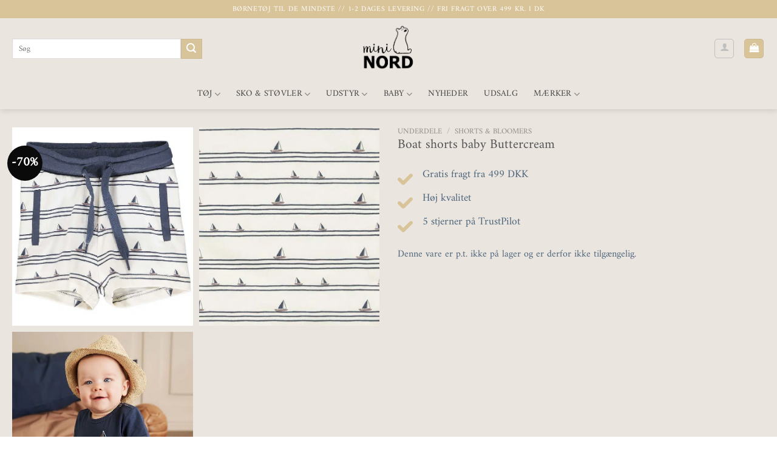

--- FILE ---
content_type: text/html; charset=UTF-8
request_url: https://mininord.dk/produkt/boat-shorts-baby-buttercream/
body_size: 41256
content:
	  
<!DOCTYPE html>
<html lang="da-DK" prefix="og: https://ogp.me/ns#" class="loading-site no-js">
<head><meta charset="UTF-8" /><script>if(navigator.userAgent.match(/MSIE|Internet Explorer/i)||navigator.userAgent.match(/Trident\/7\..*?rv:11/i)){var href=document.location.href;if(!href.match(/[?&]nowprocket/)){if(href.indexOf("?")==-1){if(href.indexOf("#")==-1){document.location.href=href+"?nowprocket=1"}else{document.location.href=href.replace("#","?nowprocket=1#")}}else{if(href.indexOf("#")==-1){document.location.href=href+"&nowprocket=1"}else{document.location.href=href.replace("#","&nowprocket=1#")}}}}</script><script>(()=>{class RocketLazyLoadScripts{constructor(){this.v="2.0.4",this.userEvents=["keydown","keyup","mousedown","mouseup","mousemove","mouseover","mouseout","touchmove","touchstart","touchend","touchcancel","wheel","click","dblclick","input"],this.attributeEvents=["onblur","onclick","oncontextmenu","ondblclick","onfocus","onmousedown","onmouseenter","onmouseleave","onmousemove","onmouseout","onmouseover","onmouseup","onmousewheel","onscroll","onsubmit"]}async t(){this.i(),this.o(),/iP(ad|hone)/.test(navigator.userAgent)&&this.h(),this.u(),this.l(this),this.m(),this.k(this),this.p(this),this._(),await Promise.all([this.R(),this.L()]),this.lastBreath=Date.now(),this.S(this),this.P(),this.D(),this.O(),this.M(),await this.C(this.delayedScripts.normal),await this.C(this.delayedScripts.defer),await this.C(this.delayedScripts.async),await this.T(),await this.F(),await this.j(),await this.A(),window.dispatchEvent(new Event("rocket-allScriptsLoaded")),this.everythingLoaded=!0,this.lastTouchEnd&&await new Promise(t=>setTimeout(t,500-Date.now()+this.lastTouchEnd)),this.I(),this.H(),this.U(),this.W()}i(){this.CSPIssue=sessionStorage.getItem("rocketCSPIssue"),document.addEventListener("securitypolicyviolation",t=>{this.CSPIssue||"script-src-elem"!==t.violatedDirective||"data"!==t.blockedURI||(this.CSPIssue=!0,sessionStorage.setItem("rocketCSPIssue",!0))},{isRocket:!0})}o(){window.addEventListener("pageshow",t=>{this.persisted=t.persisted,this.realWindowLoadedFired=!0},{isRocket:!0}),window.addEventListener("pagehide",()=>{this.onFirstUserAction=null},{isRocket:!0})}h(){let t;function e(e){t=e}window.addEventListener("touchstart",e,{isRocket:!0}),window.addEventListener("touchend",function i(o){o.changedTouches[0]&&t.changedTouches[0]&&Math.abs(o.changedTouches[0].pageX-t.changedTouches[0].pageX)<10&&Math.abs(o.changedTouches[0].pageY-t.changedTouches[0].pageY)<10&&o.timeStamp-t.timeStamp<200&&(window.removeEventListener("touchstart",e,{isRocket:!0}),window.removeEventListener("touchend",i,{isRocket:!0}),"INPUT"===o.target.tagName&&"text"===o.target.type||(o.target.dispatchEvent(new TouchEvent("touchend",{target:o.target,bubbles:!0})),o.target.dispatchEvent(new MouseEvent("mouseover",{target:o.target,bubbles:!0})),o.target.dispatchEvent(new PointerEvent("click",{target:o.target,bubbles:!0,cancelable:!0,detail:1,clientX:o.changedTouches[0].clientX,clientY:o.changedTouches[0].clientY})),event.preventDefault()))},{isRocket:!0})}q(t){this.userActionTriggered||("mousemove"!==t.type||this.firstMousemoveIgnored?"keyup"===t.type||"mouseover"===t.type||"mouseout"===t.type||(this.userActionTriggered=!0,this.onFirstUserAction&&this.onFirstUserAction()):this.firstMousemoveIgnored=!0),"click"===t.type&&t.preventDefault(),t.stopPropagation(),t.stopImmediatePropagation(),"touchstart"===this.lastEvent&&"touchend"===t.type&&(this.lastTouchEnd=Date.now()),"click"===t.type&&(this.lastTouchEnd=0),this.lastEvent=t.type,t.composedPath&&t.composedPath()[0].getRootNode()instanceof ShadowRoot&&(t.rocketTarget=t.composedPath()[0]),this.savedUserEvents.push(t)}u(){this.savedUserEvents=[],this.userEventHandler=this.q.bind(this),this.userEvents.forEach(t=>window.addEventListener(t,this.userEventHandler,{passive:!1,isRocket:!0})),document.addEventListener("visibilitychange",this.userEventHandler,{isRocket:!0})}U(){this.userEvents.forEach(t=>window.removeEventListener(t,this.userEventHandler,{passive:!1,isRocket:!0})),document.removeEventListener("visibilitychange",this.userEventHandler,{isRocket:!0}),this.savedUserEvents.forEach(t=>{(t.rocketTarget||t.target).dispatchEvent(new window[t.constructor.name](t.type,t))})}m(){const t="return false",e=Array.from(this.attributeEvents,t=>"data-rocket-"+t),i="["+this.attributeEvents.join("],[")+"]",o="[data-rocket-"+this.attributeEvents.join("],[data-rocket-")+"]",s=(e,i,o)=>{o&&o!==t&&(e.setAttribute("data-rocket-"+i,o),e["rocket"+i]=new Function("event",o),e.setAttribute(i,t))};new MutationObserver(t=>{for(const n of t)"attributes"===n.type&&(n.attributeName.startsWith("data-rocket-")||this.everythingLoaded?n.attributeName.startsWith("data-rocket-")&&this.everythingLoaded&&this.N(n.target,n.attributeName.substring(12)):s(n.target,n.attributeName,n.target.getAttribute(n.attributeName))),"childList"===n.type&&n.addedNodes.forEach(t=>{if(t.nodeType===Node.ELEMENT_NODE)if(this.everythingLoaded)for(const i of[t,...t.querySelectorAll(o)])for(const t of i.getAttributeNames())e.includes(t)&&this.N(i,t.substring(12));else for(const e of[t,...t.querySelectorAll(i)])for(const t of e.getAttributeNames())this.attributeEvents.includes(t)&&s(e,t,e.getAttribute(t))})}).observe(document,{subtree:!0,childList:!0,attributeFilter:[...this.attributeEvents,...e]})}I(){this.attributeEvents.forEach(t=>{document.querySelectorAll("[data-rocket-"+t+"]").forEach(e=>{this.N(e,t)})})}N(t,e){const i=t.getAttribute("data-rocket-"+e);i&&(t.setAttribute(e,i),t.removeAttribute("data-rocket-"+e))}k(t){Object.defineProperty(HTMLElement.prototype,"onclick",{get(){return this.rocketonclick||null},set(e){this.rocketonclick=e,this.setAttribute(t.everythingLoaded?"onclick":"data-rocket-onclick","this.rocketonclick(event)")}})}S(t){function e(e,i){let o=e[i];e[i]=null,Object.defineProperty(e,i,{get:()=>o,set(s){t.everythingLoaded?o=s:e["rocket"+i]=o=s}})}e(document,"onreadystatechange"),e(window,"onload"),e(window,"onpageshow");try{Object.defineProperty(document,"readyState",{get:()=>t.rocketReadyState,set(e){t.rocketReadyState=e},configurable:!0}),document.readyState="loading"}catch(t){console.log("WPRocket DJE readyState conflict, bypassing")}}l(t){this.originalAddEventListener=EventTarget.prototype.addEventListener,this.originalRemoveEventListener=EventTarget.prototype.removeEventListener,this.savedEventListeners=[],EventTarget.prototype.addEventListener=function(e,i,o){o&&o.isRocket||!t.B(e,this)&&!t.userEvents.includes(e)||t.B(e,this)&&!t.userActionTriggered||e.startsWith("rocket-")||t.everythingLoaded?t.originalAddEventListener.call(this,e,i,o):(t.savedEventListeners.push({target:this,remove:!1,type:e,func:i,options:o}),"mouseenter"!==e&&"mouseleave"!==e||t.originalAddEventListener.call(this,e,t.savedUserEvents.push,o))},EventTarget.prototype.removeEventListener=function(e,i,o){o&&o.isRocket||!t.B(e,this)&&!t.userEvents.includes(e)||t.B(e,this)&&!t.userActionTriggered||e.startsWith("rocket-")||t.everythingLoaded?t.originalRemoveEventListener.call(this,e,i,o):t.savedEventListeners.push({target:this,remove:!0,type:e,func:i,options:o})}}J(t,e){this.savedEventListeners=this.savedEventListeners.filter(i=>{let o=i.type,s=i.target||window;return e!==o||t!==s||(this.B(o,s)&&(i.type="rocket-"+o),this.$(i),!1)})}H(){EventTarget.prototype.addEventListener=this.originalAddEventListener,EventTarget.prototype.removeEventListener=this.originalRemoveEventListener,this.savedEventListeners.forEach(t=>this.$(t))}$(t){t.remove?this.originalRemoveEventListener.call(t.target,t.type,t.func,t.options):this.originalAddEventListener.call(t.target,t.type,t.func,t.options)}p(t){let e;function i(e){return t.everythingLoaded?e:e.split(" ").map(t=>"load"===t||t.startsWith("load.")?"rocket-jquery-load":t).join(" ")}function o(o){function s(e){const s=o.fn[e];o.fn[e]=o.fn.init.prototype[e]=function(){return this[0]===window&&t.userActionTriggered&&("string"==typeof arguments[0]||arguments[0]instanceof String?arguments[0]=i(arguments[0]):"object"==typeof arguments[0]&&Object.keys(arguments[0]).forEach(t=>{const e=arguments[0][t];delete arguments[0][t],arguments[0][i(t)]=e})),s.apply(this,arguments),this}}if(o&&o.fn&&!t.allJQueries.includes(o)){const e={DOMContentLoaded:[],"rocket-DOMContentLoaded":[]};for(const t in e)document.addEventListener(t,()=>{e[t].forEach(t=>t())},{isRocket:!0});o.fn.ready=o.fn.init.prototype.ready=function(i){function s(){parseInt(o.fn.jquery)>2?setTimeout(()=>i.bind(document)(o)):i.bind(document)(o)}return"function"==typeof i&&(t.realDomReadyFired?!t.userActionTriggered||t.fauxDomReadyFired?s():e["rocket-DOMContentLoaded"].push(s):e.DOMContentLoaded.push(s)),o([])},s("on"),s("one"),s("off"),t.allJQueries.push(o)}e=o}t.allJQueries=[],o(window.jQuery),Object.defineProperty(window,"jQuery",{get:()=>e,set(t){o(t)}})}P(){const t=new Map;document.write=document.writeln=function(e){const i=document.currentScript,o=document.createRange(),s=i.parentElement;let n=t.get(i);void 0===n&&(n=i.nextSibling,t.set(i,n));const c=document.createDocumentFragment();o.setStart(c,0),c.appendChild(o.createContextualFragment(e)),s.insertBefore(c,n)}}async R(){return new Promise(t=>{this.userActionTriggered?t():this.onFirstUserAction=t})}async L(){return new Promise(t=>{document.addEventListener("DOMContentLoaded",()=>{this.realDomReadyFired=!0,t()},{isRocket:!0})})}async j(){return this.realWindowLoadedFired?Promise.resolve():new Promise(t=>{window.addEventListener("load",t,{isRocket:!0})})}M(){this.pendingScripts=[];this.scriptsMutationObserver=new MutationObserver(t=>{for(const e of t)e.addedNodes.forEach(t=>{"SCRIPT"!==t.tagName||t.noModule||t.isWPRocket||this.pendingScripts.push({script:t,promise:new Promise(e=>{const i=()=>{const i=this.pendingScripts.findIndex(e=>e.script===t);i>=0&&this.pendingScripts.splice(i,1),e()};t.addEventListener("load",i,{isRocket:!0}),t.addEventListener("error",i,{isRocket:!0}),setTimeout(i,1e3)})})})}),this.scriptsMutationObserver.observe(document,{childList:!0,subtree:!0})}async F(){await this.X(),this.pendingScripts.length?(await this.pendingScripts[0].promise,await this.F()):this.scriptsMutationObserver.disconnect()}D(){this.delayedScripts={normal:[],async:[],defer:[]},document.querySelectorAll("script[type$=rocketlazyloadscript]").forEach(t=>{t.hasAttribute("data-rocket-src")?t.hasAttribute("async")&&!1!==t.async?this.delayedScripts.async.push(t):t.hasAttribute("defer")&&!1!==t.defer||"module"===t.getAttribute("data-rocket-type")?this.delayedScripts.defer.push(t):this.delayedScripts.normal.push(t):this.delayedScripts.normal.push(t)})}async _(){await this.L();let t=[];document.querySelectorAll("script[type$=rocketlazyloadscript][data-rocket-src]").forEach(e=>{let i=e.getAttribute("data-rocket-src");if(i&&!i.startsWith("data:")){i.startsWith("//")&&(i=location.protocol+i);try{const o=new URL(i).origin;o!==location.origin&&t.push({src:o,crossOrigin:e.crossOrigin||"module"===e.getAttribute("data-rocket-type")})}catch(t){}}}),t=[...new Map(t.map(t=>[JSON.stringify(t),t])).values()],this.Y(t,"preconnect")}async G(t){if(await this.K(),!0!==t.noModule||!("noModule"in HTMLScriptElement.prototype))return new Promise(e=>{let i;function o(){(i||t).setAttribute("data-rocket-status","executed"),e()}try{if(navigator.userAgent.includes("Firefox/")||""===navigator.vendor||this.CSPIssue)i=document.createElement("script"),[...t.attributes].forEach(t=>{let e=t.nodeName;"type"!==e&&("data-rocket-type"===e&&(e="type"),"data-rocket-src"===e&&(e="src"),i.setAttribute(e,t.nodeValue))}),t.text&&(i.text=t.text),t.nonce&&(i.nonce=t.nonce),i.hasAttribute("src")?(i.addEventListener("load",o,{isRocket:!0}),i.addEventListener("error",()=>{i.setAttribute("data-rocket-status","failed-network"),e()},{isRocket:!0}),setTimeout(()=>{i.isConnected||e()},1)):(i.text=t.text,o()),i.isWPRocket=!0,t.parentNode.replaceChild(i,t);else{const i=t.getAttribute("data-rocket-type"),s=t.getAttribute("data-rocket-src");i?(t.type=i,t.removeAttribute("data-rocket-type")):t.removeAttribute("type"),t.addEventListener("load",o,{isRocket:!0}),t.addEventListener("error",i=>{this.CSPIssue&&i.target.src.startsWith("data:")?(console.log("WPRocket: CSP fallback activated"),t.removeAttribute("src"),this.G(t).then(e)):(t.setAttribute("data-rocket-status","failed-network"),e())},{isRocket:!0}),s?(t.fetchPriority="high",t.removeAttribute("data-rocket-src"),t.src=s):t.src="data:text/javascript;base64,"+window.btoa(unescape(encodeURIComponent(t.text)))}}catch(i){t.setAttribute("data-rocket-status","failed-transform"),e()}});t.setAttribute("data-rocket-status","skipped")}async C(t){const e=t.shift();return e?(e.isConnected&&await this.G(e),this.C(t)):Promise.resolve()}O(){this.Y([...this.delayedScripts.normal,...this.delayedScripts.defer,...this.delayedScripts.async],"preload")}Y(t,e){this.trash=this.trash||[];let i=!0;var o=document.createDocumentFragment();t.forEach(t=>{const s=t.getAttribute&&t.getAttribute("data-rocket-src")||t.src;if(s&&!s.startsWith("data:")){const n=document.createElement("link");n.href=s,n.rel=e,"preconnect"!==e&&(n.as="script",n.fetchPriority=i?"high":"low"),t.getAttribute&&"module"===t.getAttribute("data-rocket-type")&&(n.crossOrigin=!0),t.crossOrigin&&(n.crossOrigin=t.crossOrigin),t.integrity&&(n.integrity=t.integrity),t.nonce&&(n.nonce=t.nonce),o.appendChild(n),this.trash.push(n),i=!1}}),document.head.appendChild(o)}W(){this.trash.forEach(t=>t.remove())}async T(){try{document.readyState="interactive"}catch(t){}this.fauxDomReadyFired=!0;try{await this.K(),this.J(document,"readystatechange"),document.dispatchEvent(new Event("rocket-readystatechange")),await this.K(),document.rocketonreadystatechange&&document.rocketonreadystatechange(),await this.K(),this.J(document,"DOMContentLoaded"),document.dispatchEvent(new Event("rocket-DOMContentLoaded")),await this.K(),this.J(window,"DOMContentLoaded"),window.dispatchEvent(new Event("rocket-DOMContentLoaded"))}catch(t){console.error(t)}}async A(){try{document.readyState="complete"}catch(t){}try{await this.K(),this.J(document,"readystatechange"),document.dispatchEvent(new Event("rocket-readystatechange")),await this.K(),document.rocketonreadystatechange&&document.rocketonreadystatechange(),await this.K(),this.J(window,"load"),window.dispatchEvent(new Event("rocket-load")),await this.K(),window.rocketonload&&window.rocketonload(),await this.K(),this.allJQueries.forEach(t=>t(window).trigger("rocket-jquery-load")),await this.K(),this.J(window,"pageshow");const t=new Event("rocket-pageshow");t.persisted=this.persisted,window.dispatchEvent(t),await this.K(),window.rocketonpageshow&&window.rocketonpageshow({persisted:this.persisted})}catch(t){console.error(t)}}async K(){Date.now()-this.lastBreath>45&&(await this.X(),this.lastBreath=Date.now())}async X(){return document.hidden?new Promise(t=>setTimeout(t)):new Promise(t=>requestAnimationFrame(t))}B(t,e){return e===document&&"readystatechange"===t||(e===document&&"DOMContentLoaded"===t||(e===window&&"DOMContentLoaded"===t||(e===window&&"load"===t||e===window&&"pageshow"===t)))}static run(){(new RocketLazyLoadScripts).t()}}RocketLazyLoadScripts.run()})();</script>
<script type="rocketlazyloadscript">(function(w,d,s,l,i){w[l]=w[l]||[];w[l].push({'gtm.start':
new Date().getTime(),event:'gtm.js'});var f=d.getElementsByTagName(s)[0],
j=d.createElement(s),dl=l!='dataLayer'?'&l='+l:'';j.async=true;j.src=
'https://www.googletagmanager.com/gtm.js?id='+i+dl;f.parentNode.insertBefore(j,f);
})(window,document,'script','dataLayer','GTM-5JBDZCK');</script>
	
	<link rel="profile" href="http://gmpg.org/xfn/11" />

	<script type="rocketlazyloadscript">(function(html){html.className = html.className.replace(/\bno-js\b/,'js')})(document.documentElement);</script>

<!-- Google Tag Manager for WordPress by gtm4wp.com -->
<script data-cfasync="false" data-pagespeed-no-defer>
	var gtm4wp_datalayer_name = "dataLayer";
	var dataLayer = dataLayer || [];
	const gtm4wp_use_sku_instead = 1;
	const gtm4wp_currency = 'DKK';
	const gtm4wp_product_per_impression = 10;
	const gtm4wp_clear_ecommerce = false;
	const gtm4wp_datalayer_max_timeout = 2000;
</script>
<!-- End Google Tag Manager for WordPress by gtm4wp.com --><meta name="viewport" content="width=device-width, initial-scale=1" />
<!-- Søgemaskine-optimering af Rank Math - https://rankmath.com/ -->
<title>Boat shorts baby Buttercream - Mininord.dk</title>
<meta name="description" content="Super seje shorts til den lune sommer. Elastik i taljen samt bindebånd, pyntelommer på fronten. Fremstillet i en dejlig blød og strækbar kvalitet for bedre pasform. (GOTS Organic Certified by Ecocert Greenlife Lic. No. 152033). Produktet er GOTS organic- certificeret, hvilket betyder at bomulden er certificeret økologisk, og at der i alle andre processer som farvning, strikning og syning er taget de strengeste hensyn til miljøet. GOTS er internationalt anerkendt som den førende standard for forarbejdning af tekstiler af økologisk bomuld. Derudover tages der også hensyn til arbejdsforholdene, hos dem der producerer tøjet. økologisk bomuld 95%, Elastan 5%"/>
<meta name="robots" content="follow, index, max-snippet:-1, max-video-preview:-1, max-image-preview:large"/>
<link rel="canonical" href="https://mininord.dk/produkt/boat-shorts-baby-buttercream/" />
<meta property="og:locale" content="da_DK" />
<meta property="og:type" content="product" />
<meta property="og:title" content="Boat shorts baby Buttercream - Mininord.dk" />
<meta property="og:description" content="Super seje shorts til den lune sommer. Elastik i taljen samt bindebånd, pyntelommer på fronten. Fremstillet i en dejlig blød og strækbar kvalitet for bedre pasform. (GOTS Organic Certified by Ecocert Greenlife Lic. No. 152033). Produktet er GOTS organic- certificeret, hvilket betyder at bomulden er certificeret økologisk, og at der i alle andre processer som farvning, strikning og syning er taget de strengeste hensyn til miljøet. GOTS er internationalt anerkendt som den førende standard for forarbejdning af tekstiler af økologisk bomuld. Derudover tages der også hensyn til arbejdsforholdene, hos dem der producerer tøjet. økologisk bomuld 95%, Elastan 5%" />
<meta property="og:url" content="https://mininord.dk/produkt/boat-shorts-baby-buttercream/" />
<meta property="og:site_name" content="Mininord.dk" />
<meta property="og:updated_time" content="2025-04-21T18:05:59+02:00" />
<meta property="og:image" content="https://mininord.dk/wp-content/uploads/2022/04/CP339.jpg" />
<meta property="og:image:secure_url" content="https://mininord.dk/wp-content/uploads/2022/04/CP339.jpg" />
<meta property="og:image:width" content="681" />
<meta property="og:image:height" content="749" />
<meta property="og:image:alt" content="Boat shorts baby Buttercream" />
<meta property="og:image:type" content="image/jpeg" />
<meta name="twitter:card" content="summary_large_image" />
<meta name="twitter:title" content="Boat shorts baby Buttercream - Mininord.dk" />
<meta name="twitter:description" content="Super seje shorts til den lune sommer. Elastik i taljen samt bindebånd, pyntelommer på fronten. Fremstillet i en dejlig blød og strækbar kvalitet for bedre pasform. (GOTS Organic Certified by Ecocert Greenlife Lic. No. 152033). Produktet er GOTS organic- certificeret, hvilket betyder at bomulden er certificeret økologisk, og at der i alle andre processer som farvning, strikning og syning er taget de strengeste hensyn til miljøet. GOTS er internationalt anerkendt som den førende standard for forarbejdning af tekstiler af økologisk bomuld. Derudover tages der også hensyn til arbejdsforholdene, hos dem der producerer tøjet. økologisk bomuld 95%, Elastan 5%" />
<meta name="twitter:image" content="https://mininord.dk/wp-content/uploads/2022/04/CP339.jpg" />
<meta name="twitter:label1" content="Pris" />
<meta name="twitter:data1" content="kr.0,00" />
<meta name="twitter:label2" content="Tilgængelighed" />
<meta name="twitter:data2" content="Ikke på lager" />
<script type="application/ld+json" class="rank-math-schema">{"@context":"https://schema.org","@graph":[{"@type":"Organization","@id":"https://mininord.dk/#organization","name":"Mininord","url":"https://mininord.dk","sameAs":["https://www.facebook.com/mininord.dk/"],"logo":{"@type":"ImageObject","@id":"https://mininord.dk/#logo","url":"https://mininord.dk/wp-content/uploads/2020/05/mininord-high-logo-280x265.png","contentUrl":"https://mininord.dk/wp-content/uploads/2020/05/mininord-high-logo-280x265.png","caption":"Mininord.dk","inLanguage":"da-DK"}},{"@type":"WebSite","@id":"https://mininord.dk/#website","url":"https://mininord.dk","name":"Mininord.dk","publisher":{"@id":"https://mininord.dk/#organization"},"inLanguage":"da-DK"},{"@type":"ImageObject","@id":"https://mininord.dk/wp-content/uploads/2022/04/CP339.jpg","url":"https://mininord.dk/wp-content/uploads/2022/04/CP339.jpg","width":"681","height":"749","inLanguage":"da-DK"},{"@type":"ItemPage","@id":"https://mininord.dk/produkt/boat-shorts-baby-buttercream/#webpage","url":"https://mininord.dk/produkt/boat-shorts-baby-buttercream/","name":"Boat shorts baby Buttercream - Mininord.dk","datePublished":"2022-06-05T11:21:09+02:00","dateModified":"2025-04-21T18:05:59+02:00","isPartOf":{"@id":"https://mininord.dk/#website"},"primaryImageOfPage":{"@id":"https://mininord.dk/wp-content/uploads/2022/04/CP339.jpg"},"inLanguage":"da-DK"},{"@type":"Product","name":"Boat shorts baby Buttercream - Mininord.dk","description":"Super seje shorts til den lune sommer. Elastik i taljen samt bindeb\u00e5nd, pyntelommer p\u00e5 fronten. Fremstillet i en dejlig bl\u00f8d og str\u00e6kbar kvalitet for bedre pasform. (GOTS Organic Certified by Ecocert Greenlife Lic. No. 152033). Produktet er GOTS organic- certificeret, hvilket betyder at bomulden er certificeret \u00f8kologisk, og at der i alle andre processer som farvning, strikning og syning er taget de strengeste hensyn til milj\u00f8et. GOTS er internationalt anerkendt som den f\u00f8rende standard for forarbejdning af tekstiler af \u00f8kologisk bomuld. Derudover tages der ogs\u00e5 hensyn til arbejdsforholdene, hos dem der producerer t\u00f8jet. \u00f8kologisk bomuld 95%, Elastan 5%","sku":"1536019700","category":"Dreng","mainEntityOfPage":{"@id":"https://mininord.dk/produkt/boat-shorts-baby-buttercream/#webpage"},"image":[{"@type":"ImageObject","url":"https://mininord.dk/wp-content/uploads/2022/04/CP339.jpg","height":"749","width":"681"},{"@type":"ImageObject","url":"https://mininord.dk/wp-content/uploads/2022/04/CP339-1.jpg","height":"749","width":"681"},{"@type":"ImageObject","url":"https://mininord.dk/wp-content/uploads/2022/04/CP339-2.jpg","height":"749","width":"681"}],"offers":{"hasMerchantReturnPolicy":{"@type":"MerchantReturnPolicy","applicableCountry":"DK","returnPolicyCategory":"https://schema.org/MerchantReturnFiniteReturnWindow","returnFees":"http://schema.org/FreeReturn","returnMethod":"https://schema.org/ReturnByMail","returnsWithinDays":"14","merchantReturnDays":"14","url":"https://mininord.dk/handelsbetingelser/"},"shippingDetails":{"@type":"OfferShippingDetails","deliveryTime":{"@type":"ShippingDeliveryTime","transitTime":{"@type":"QuantitativeValue","minValue":"1","maxValue":"2","unitCode":"DAY"},"handlingTime":{"@type":"QuantitativeValue","minValue":"1","maxValue":"2","unitCode":"DAY"}},"shippingRate":{"@type":"MonetaryAmount","value":"39","currency":"DKK"},"shippingDestination":{"@type":"DefinedRegion","addressCountry":"DK"}}},"@id":"https://mininord.dk/produkt/boat-shorts-baby-buttercream/#richSnippet"}]}</script>
<!-- /Rank Math WordPress SEO plugin -->

<link rel='dns-prefetch' href='//static.klaviyo.com' />
<link rel='dns-prefetch' href='//capi-automation.s3.us-east-2.amazonaws.com' />
<link rel='prefetch' href='https://mininord.dk/wp-content/themes/flatsome/assets/js/flatsome.js?ver=e1ad26bd5672989785e1' />
<link rel='prefetch' href='https://mininord.dk/wp-content/themes/flatsome/assets/js/chunk.slider.js?ver=3.19.12' />
<link rel='prefetch' href='https://mininord.dk/wp-content/themes/flatsome/assets/js/chunk.popups.js?ver=3.19.12' />
<link rel='prefetch' href='https://mininord.dk/wp-content/themes/flatsome/assets/js/chunk.tooltips.js?ver=3.19.12' />
<link rel='prefetch' href='https://mininord.dk/wp-content/themes/flatsome/assets/js/woocommerce.js?ver=dd6035ce106022a74757' />
<style id='wp-img-auto-sizes-contain-inline-css' type='text/css'>
img:is([sizes=auto i],[sizes^="auto," i]){contain-intrinsic-size:3000px 1500px}
/*# sourceURL=wp-img-auto-sizes-contain-inline-css */
</style>
<link data-minify="1" rel='stylesheet' id='wc-points-and-rewards-blocks-integration-css' href='https://mininord.dk/wp-content/cache/min/1/wp-content/plugins/woocommerce-points-and-rewards/build/style-index.css?ver=1755028829' type='text/css' media='all' />
<link data-minify="1" rel='stylesheet' id='shipmondo-service-point-selector-block-style-css' href='https://mininord.dk/wp-content/cache/min/1/wp-content/plugins/pakkelabels-for-woocommerce/public/build/blocks/service-point-selector/style-view.css?ver=1755028829' type='text/css' media='all' />
<link rel='stylesheet' id='photoswipe-css' href='https://mininord.dk/wp-content/plugins/woocommerce/assets/css/photoswipe/photoswipe.min.css?ver=10.4.3' type='text/css' media='all' />
<link rel='stylesheet' id='photoswipe-default-skin-css' href='https://mininord.dk/wp-content/plugins/woocommerce/assets/css/photoswipe/default-skin/default-skin.min.css?ver=10.4.3' type='text/css' media='all' />
<style id='woocommerce-inline-inline-css' type='text/css'>
.woocommerce form .form-row .required { visibility: visible; }
/*# sourceURL=woocommerce-inline-inline-css */
</style>
<link data-minify="1" rel='stylesheet' id='flatsome-swatches-frontend-css' href='https://mininord.dk/wp-content/cache/min/1/wp-content/themes/flatsome/assets/css/extensions/flatsome-swatches-frontend.css?ver=1755028829' type='text/css' media='all' />
<link data-minify="1" rel='stylesheet' id='flatsome-main-css' href='https://mininord.dk/wp-content/cache/min/1/wp-content/themes/flatsome/assets/css/flatsome.css?ver=1755028829' type='text/css' media='all' />
<style id='flatsome-main-inline-css' type='text/css'>
@font-face {
				font-family: "fl-icons";
				font-display: block;
				src: url(https://mininord.dk/wp-content/themes/flatsome/assets/css/icons/fl-icons.eot?v=3.19.12);
				src:
					url(https://mininord.dk/wp-content/themes/flatsome/assets/css/icons/fl-icons.eot#iefix?v=3.19.12) format("embedded-opentype"),
					url(https://mininord.dk/wp-content/themes/flatsome/assets/css/icons/fl-icons.woff2?v=3.19.12) format("woff2"),
					url(https://mininord.dk/wp-content/themes/flatsome/assets/css/icons/fl-icons.ttf?v=3.19.12) format("truetype"),
					url(https://mininord.dk/wp-content/themes/flatsome/assets/css/icons/fl-icons.woff?v=3.19.12) format("woff"),
					url(https://mininord.dk/wp-content/themes/flatsome/assets/css/icons/fl-icons.svg?v=3.19.12#fl-icons) format("svg");
			}
/*# sourceURL=flatsome-main-inline-css */
</style>
<link data-minify="1" rel='stylesheet' id='flatsome-shop-css' href='https://mininord.dk/wp-content/cache/min/1/wp-content/themes/flatsome/assets/css/flatsome-shop.css?ver=1755028829' type='text/css' media='all' />
<script type="text/javascript" src="https://mininord.dk/wp-includes/js/jquery/jquery.min.js?ver=3.7.1" id="jquery-core-js"></script>
<script type="text/javascript" src="https://mininord.dk/wp-content/plugins/woocommerce/assets/js/jquery-blockui/jquery.blockUI.min.js?ver=2.7.0-wc.10.4.3" id="wc-jquery-blockui-js" data-wp-strategy="defer"></script>
<script type="text/javascript" src="https://mininord.dk/wp-content/plugins/woocommerce/assets/js/photoswipe/photoswipe.min.js?ver=4.1.1-wc.10.4.3" id="wc-photoswipe-js" defer="defer" data-wp-strategy="defer"></script>
<script type="text/javascript" src="https://mininord.dk/wp-content/plugins/woocommerce/assets/js/photoswipe/photoswipe-ui-default.min.js?ver=4.1.1-wc.10.4.3" id="wc-photoswipe-ui-default-js" defer="defer" data-wp-strategy="defer"></script>
<script type="text/javascript" id="wc-single-product-js-extra">
/* <![CDATA[ */
var wc_single_product_params = {"i18n_required_rating_text":"V\u00e6lg venligst en bed\u00f8mmelse","i18n_rating_options":["1 ud af 5 stjerner","2 ud af 5 stjerner","3 ud af 5 stjerner","4 ud af 5 stjerner","5 ud af 5 stjerner"],"i18n_product_gallery_trigger_text":"Se billedgalleri i fuld sk\u00e6rm","review_rating_required":"yes","flexslider":{"rtl":false,"animation":"slide","smoothHeight":true,"directionNav":false,"controlNav":"thumbnails","slideshow":false,"animationSpeed":500,"animationLoop":false,"allowOneSlide":false},"zoom_enabled":"","zoom_options":[],"photoswipe_enabled":"1","photoswipe_options":{"shareEl":false,"closeOnScroll":false,"history":false,"hideAnimationDuration":0,"showAnimationDuration":0},"flexslider_enabled":""};
//# sourceURL=wc-single-product-js-extra
/* ]]> */
</script>
<script type="text/javascript" src="https://mininord.dk/wp-content/plugins/woocommerce/assets/js/frontend/single-product.min.js?ver=10.4.3" id="wc-single-product-js" defer="defer" data-wp-strategy="defer"></script>
<script type="text/javascript" src="https://mininord.dk/wp-content/plugins/woocommerce/assets/js/js-cookie/js.cookie.min.js?ver=2.1.4-wc.10.4.3" id="wc-js-cookie-js" data-wp-strategy="defer" data-rocket-defer defer></script>
<script type="text/javascript" id="wc-settings-dep-in-header-js-after">
/* <![CDATA[ */
console.warn( "Scripts that have a dependency on [wc-settings, wc-blocks-checkout] must be loaded in the footer, klaviyo-klaviyo-checkout-block-editor-script was registered to load in the header, but has been switched to load in the footer instead. See https://github.com/woocommerce/woocommerce-gutenberg-products-block/pull/5059" );
console.warn( "Scripts that have a dependency on [wc-settings, wc-blocks-checkout] must be loaded in the footer, klaviyo-klaviyo-checkout-block-view-script was registered to load in the header, but has been switched to load in the footer instead. See https://github.com/woocommerce/woocommerce-gutenberg-products-block/pull/5059" );
//# sourceURL=wc-settings-dep-in-header-js-after
/* ]]> */
</script>
    <script>
        (function($) {
            $(document).on('facetwp-refresh', function() {
                if ( FWP.soft_refresh == true ) {
                    FWP.enable_scroll = true;
                } else {
                    FWP.enable_scroll = false;
                }
            });
            $(document).on('facetwp-loaded', function() {
                if ( FWP.enable_scroll == true ) {
                    $('html, body').animate({ scrollTop: 0 }, 500);
                }
            });
        })(jQuery);
    </script>


<!-- Google Tag Manager for WordPress by gtm4wp.com -->
<!-- GTM Container placement set to automatic -->
<script data-cfasync="false" data-pagespeed-no-defer>
	var dataLayer_content = {"deviceType":"bot","deviceManufacturer":"","deviceModel":"","customerTotalOrders":0,"customerTotalOrderValue":0,"customerFirstName":"","customerLastName":"","customerBillingFirstName":"","customerBillingLastName":"","customerBillingCompany":"","customerBillingAddress1":"","customerBillingAddress2":"","customerBillingCity":"","customerBillingState":"","customerBillingPostcode":"","customerBillingCountry":"","customerBillingEmail":"","customerBillingEmailHash":"","customerBillingPhone":"","customerShippingFirstName":"","customerShippingLastName":"","customerShippingCompany":"","customerShippingAddress1":"","customerShippingAddress2":"","customerShippingCity":"","customerShippingState":"","customerShippingPostcode":"","customerShippingCountry":"","productRatingCounts":[],"productAverageRating":0,"productReviewCount":0,"productType":"variable","productIsVariable":1};
	dataLayer.push( dataLayer_content );
</script>
<script type="rocketlazyloadscript" data-cfasync="false" data-pagespeed-no-defer>
(function(w,d,s,l,i){w[l]=w[l]||[];w[l].push({'gtm.start':
new Date().getTime(),event:'gtm.js'});var f=d.getElementsByTagName(s)[0],
j=d.createElement(s),dl=l!='dataLayer'?'&l='+l:'';j.async=true;j.src=
'//www.googletagmanager.com/gtm.js?id='+i+dl;f.parentNode.insertBefore(j,f);
})(window,document,'script','dataLayer','GTM-5JBDZCK');
</script>
<!-- End Google Tag Manager for WordPress by gtm4wp.com -->	<noscript><style>.woocommerce-product-gallery{ opacity: 1 !important; }</style></noscript>
				<script type="rocketlazyloadscript" data-rocket-type="text/javascript">
				!function(f,b,e,v,n,t,s){if(f.fbq)return;n=f.fbq=function(){n.callMethod?
					n.callMethod.apply(n,arguments):n.queue.push(arguments)};if(!f._fbq)f._fbq=n;
					n.push=n;n.loaded=!0;n.version='2.0';n.queue=[];t=b.createElement(e);t.async=!0;
					t.src=v;s=b.getElementsByTagName(e)[0];s.parentNode.insertBefore(t,s)}(window,
					document,'script','https://connect.facebook.net/en_US/fbevents.js');
			</script>
			<!-- WooCommerce Facebook Integration Begin -->
			<script type="rocketlazyloadscript" data-rocket-type="text/javascript">

				fbq('init', '3285111461603024', {}, {
    "agent": "woocommerce_0-10.4.3-3.5.15"
});

				document.addEventListener( 'DOMContentLoaded', function() {
					// Insert placeholder for events injected when a product is added to the cart through AJAX.
					document.body.insertAdjacentHTML( 'beforeend', '<div class=\"wc-facebook-pixel-event-placeholder\"></div>' );
				}, false );

			</script>
			<!-- WooCommerce Facebook Integration End -->
			<script>function perfmatters_check_cart_fragments(){if(null!==document.getElementById("perfmatters-cart-fragments"))return!1;if(document.cookie.match("(^|;) ?woocommerce_cart_hash=([^;]*)(;|$)")){var e=document.createElement("script");e.id="perfmatters-cart-fragments",e.src="https://mininord.dk/wp-content/plugins/woocommerce/assets/js/frontend/cart-fragments.min.js",e.async=!0,document.head.appendChild(e)}}perfmatters_check_cart_fragments(),document.addEventListener("click",function(){setTimeout(perfmatters_check_cart_fragments,1e3)});</script><link rel="icon" href="https://mininord.dk/wp-content/uploads/2020/08/cropped-mininord-high-logoA-1-1-32x32.png" sizes="32x32" />
<link rel="icon" href="https://mininord.dk/wp-content/uploads/2020/08/cropped-mininord-high-logoA-1-1-192x192.png" sizes="192x192" />
<link rel="apple-touch-icon" href="https://mininord.dk/wp-content/uploads/2020/08/cropped-mininord-high-logoA-1-1-180x180.png" />
<meta name="msapplication-TileImage" content="https://mininord.dk/wp-content/uploads/2020/08/cropped-mininord-high-logoA-1-1-270x270.png" />
<script>
document.addEventListener('DOMContentLoaded', function() {
    var $ = window['jQuery'];

    $(document).on('facetwp-loaded', function() {
        if ('object' === typeof Flatsome && 'object' == typeof Flatsome.behaviors) {
            var opts = ['lazy-load-images', 'quick-view', 'lightbox-video', 'commons', 'wishlist'];

            $.each(opts, function(index, value) {
                if ('undefined' !== typeof Flatsome.behaviors[value]) {
                    Flatsome.behaviors[value].attach();
                }
            });
        }
     });
});
</script>
<style id="custom-css" type="text/css">:root {--primary-color: #d9c49a;--fs-color-primary: #d9c49a;--fs-color-secondary: #e4e8da;--fs-color-success: #7a9c59;--fs-color-alert: #b20000;--fs-experimental-link-color: #334862;--fs-experimental-link-color-hover: #111;}.tooltipster-base {--tooltip-color: #fff;--tooltip-bg-color: #000;}.off-canvas-right .mfp-content, .off-canvas-left .mfp-content {--drawer-width: 300px;}.off-canvas .mfp-content.off-canvas-cart {--drawer-width: 360px;}.container-width, .full-width .ubermenu-nav, .container, .row{max-width: 1270px}.row.row-collapse{max-width: 1240px}.row.row-small{max-width: 1262.5px}.row.row-large{max-width: 1300px}.sticky-add-to-cart--active, #wrapper,#main,#main.dark{background-color: #eae5df}.header-main{height: 100px}#logo img{max-height: 100px}#logo{width:287px;}#logo img{padding:1px 0;}.header-bottom{min-height: 50px}.header-top{min-height: 30px}.transparent .header-main{height: 90px}.transparent #logo img{max-height: 90px}.has-transparent + .page-title:first-of-type,.has-transparent + #main > .page-title,.has-transparent + #main > div > .page-title,.has-transparent + #main .page-header-wrapper:first-of-type .page-title{padding-top: 170px;}.header.show-on-scroll,.stuck .header-main{height:70px!important}.stuck #logo img{max-height: 70px!important}.search-form{ width: 70%;}.header-bg-color {background-color: #eae5df}.header-bottom {background-color: rgba(241,241,241,0)}.stuck .header-main .nav > li > a{line-height: 50px }.header-bottom-nav > li > a{line-height: 12px }@media (max-width: 549px) {.header-main{height: 70px}#logo img{max-height: 70px}}.nav-dropdown-has-arrow.nav-dropdown-has-border li.has-dropdown:before{border-bottom-color: #ffffff;}.nav .nav-dropdown{border-color: #ffffff }.nav-dropdown{border-radius:10px}.nav-dropdown{font-size:130%}.nav-dropdown-has-arrow li.has-dropdown:after{border-bottom-color: #ffffff;}.nav .nav-dropdown{background-color: #ffffff}body{color: #4e657b}body{font-size: 100%;}@media screen and (max-width: 549px){body{font-size: 100%;}}body{font-family: Amiri, sans-serif;}body {font-weight: 400;font-style: normal;}.nav > li > a {font-family: Amiri, sans-serif;}.mobile-sidebar-levels-2 .nav > li > ul > li > a {font-family: Amiri, sans-serif;}.nav > li > a,.mobile-sidebar-levels-2 .nav > li > ul > li > a {font-weight: 400;font-style: normal;}h1,h2,h3,h4,h5,h6,.heading-font, .off-canvas-center .nav-sidebar.nav-vertical > li > a{font-family: Amiri, sans-serif;}h1,h2,h3,h4,h5,h6,.heading-font,.banner h1,.banner h2 {font-weight: 400;font-style: normal;}.alt-font{font-family: Amiri, sans-serif;}.alt-font {font-weight: 400!important;font-style: normal!important;}.header:not(.transparent) .header-bottom-nav.nav > li > a{color: #444444;}.is-divider{background-color: #0a0a0a;}.current .breadcrumb-step, [data-icon-label]:after, .button#place_order,.button.checkout,.checkout-button,.single_add_to_cart_button.button, .sticky-add-to-cart-select-options-button{background-color: #d9c49a!important }.has-equal-box-heights .box-image {padding-top: 100%;}.badge-inner.on-sale{background-color: #0a0a0a}ins .woocommerce-Price-amount { color: #d9c49a; }.shop-page-title.featured-title .title-bg{ background-image: url(https://mininord.dk/wp-content/uploads/2022/04/CP339.jpg)!important;}@media screen and (min-width: 550px){.products .box-vertical .box-image{min-width: 400px!important;width: 400px!important;}}.footer-1{background-color: #d9c49a}.footer-2{background-color: #f7ffff}.absolute-footer, html{background-color: rgba(217,196,154,0)}button[name='update_cart'] { display: none; }.nav-vertical-fly-out > li + li {border-top-width: 1px; border-top-style: solid;}/* Custom CSS */.wc_points_rewards_earn_points {display: none!important;}/* Shop besked CSS */.demo_store, .shop-alert {background-color: #ab9468;display: block!important;position: relative!important;color: white;text-align: center;padding: 2px 5px;}/* Antal vælger */.quantity.buttons_added.form-flat {display: none!important;}a.woocommerce-store-notice__dismiss-link {display: none;}/* Forside CSS*/.home .product-small.box .ux-swatches {display: none;}.section-title i.icon-angle-right {display: none;}/* Header CSS */.cart-item .nav-dropdown>li.html {min-width: 350px;}/* Webset CSS */.woof .widget_price_filter .ui-slider .ui-slider-handle,.woof .widget_price_filter .ui-slider .ui-slider-range {background-color: #d8c49a;}.absolute-footer {display: none!important;}button.ux-search-submit.submit-button.secondary.button.icon.mb-0 {background-color: #d8c49a;}ul.sub-menu.nav-sidebar-ul.children {text-transform: uppercase;}.nav-dropdown li a {font-size: 15px!important;color: #4e4e4e!important;}input#shipmondo_find_shop_btn_0 {background-color: #17482f;}.flickity-page-dots .dot {border: 1px solid #555;}.flickity-page-dots .dot.is-selected {background-color: #D8C49A;border: 1px solid #999;}.flickity-page-dots {margin: -20px!important;}.success {background-color: #17482F!important;}.ux-swatch--label { background-color: #d8c49a; color: white;}.ux-swatch.selected {box-shadow: 0 0 0 0.1rem #666;}.productuspstack {line-height: 1em;}h3.clerk-headline {font-size: 200%;text-align: center;}.clerk-slider-nav {z-index: 1!important;}div#clerk-search-filters {width: 350px;}span.custom-onsale {background-color: #D8C49A;padding-top: 13px!important;padding-left: 5px;border-radius: 100%;color: white;}span.custom-onsale-bagde {background-color: #d9c49a;padding: 10px 8px 10px 8px;border-radius: 100%;color: white;}span.custom-onsale-bagde-text {display: none;}.custom-filter {display: grid;grid-template-columns: repeat(6, 1fr );grid-template-rows: repeat( 1, 1fr );}.custom-filter .facetwp-facet {margin-bottom: 10px;margin-right: 10px;}.fs-label-wrap {border-width: 0px!important;}.facetwp-page {padding: 2px 10px!important;border-width: 1px;border-style: solid;border-radius: 5px;}.pagination-buttom .facetwp-facet {text-align-last: center;}.woocommerce-result-count{display: none;}.woocommerce-ordering, .woocommerce-ordering select {display: none;}nav.woocommerce-pagination {display: none;}.nav-tabs+.tab-panels {background-color: #eae5df;}.cat-item.cat-item-15 {display: none;}.coupon button.is-form.expand.button.wp-element-button {text-shadow: none;color: white;text-transform: uppercase;}.woocommerce-info.wc_points_redeem_earn_points {border-style: solid;background-color: white;border-radius: 5px;border-width: 1px;width: fit-content; padding: 4px 8px 4px 8px;}form.wc_points_rewards_apply_discount {margin-left: 25px;}input.button.wc_points_rewards_apply_discount {margin-top: 10px;}/* Webset Kasse CSS */#billing_postcode_field, #billing_phone_field { width: 48%;}#billing_city_field {width: 48%;Margin-left: 52%!important;Margin-top: -85px;}#billing_email_field {width: 48%;Margin-left: 52%!important;Margin-top: -70px;}.page-id-63 table.shipping__table th, .page-id-63 tr.order-total th {font-size: 15px;font-weight: bold;color: black;}tr.fee {font-size: 87%;}label, legend {margin-bottom: 0em;}.notes label {font-size: 95%;}.woocommerce-privacy-policy-text {font-size: 11px;}.page-id-64 .woocommerce-shipping-totals, .cross-sells {display:none;}a.remove, a.icon-remove {font-size: 22px !important;width: 20px;color: #727272;border: 0px;}/* Blog CSS*/.blog-tekst a {color: #d9c49a}/* Cart NoticeCSS */.deadline{padding: 10px;border-radius: 5px;border-color: #D9C49A;background-color: white;border-style: solid;border-width: 1px;display: flex;}.page-template-page-cart .deadline, .page-template-page-checkout .deadline {margin-bottom: 15px;}.deadline img {filter: invert(0);padding-right: 3px;}.wc-proceed-to-checkout .woocommerce-info.wc_points_redeem_earn_points {width: 100%;margin: 0 0 15px 0;}.woocommerce-info.wc_points_redeem_earn_points.custom {width: 100%;}.woocommerce-info.wc_points_redeem_earn_points.custom .wc_points_rewards_apply_discount {width: 100%;}.woocommerce-info.wc_points_redeem_earn_points.custom input.button.trigger-other-redeem {margin-left: 0 !important;margin-right: 0 !important;width: 100% !important;margin-top: 1em;}tr.custom-row * {text-align: center !important;}.woocommerce-info.wc_points_redeem_earn_points.custom {padding: 10px;}body.page-id-63 .woocommerce-info.wc_points_redeem_earn_points {display: none !important;}body.page-id-63 .woocommerce-info.wc_points_redeem_earn_points.custom {display: block !important;}/* Custom CSS Tablet */@media (max-width: 849px){form.woocommerce-ordering {display: none;}}/* Custom CSS Mobile */@media (max-width: 549px){/* Webset CSS *//* Shop CSS */.primary.is-small.mb-0.button {font-size: 0.7em!important;}.off-canvas-right .mfp-content, .off-canvas-left .mfp-content {width: 100%;}li.html.custom.html_topbar_right { text-align-last: center!important;}div#clerk-search-page-wrap {display: flex;flex-direction: column;}div#clerk-search-filters { width: 100%;}.custom-filter {display: grid;grid-template-columns: repeat(2, 1fr );grid-template-rows: repeat( 1, 1fr );}.fs-wrap {width: 100%!important;}}.label-new.menu-item > a:after{content:"Ny";}.label-hot.menu-item > a:after{content:"Populær";}.label-sale.menu-item > a:after{content:"Tilbud";}.label-popular.menu-item > a:after{content:"Populært";}</style><style id="flatsome-swatches-css">.variations_form .ux-swatch.selected {box-shadow: 0 0 0 2px var(--fs-color-secondary);}.ux-swatches-in-loop .ux-swatch.selected {box-shadow: 0 0 0 2px var(--fs-color-secondary);}</style><style id="kirki-inline-styles">/* arabic */
@font-face {
  font-family: 'Amiri';
  font-style: normal;
  font-weight: 400;
  font-display: swap;
  src: url(https://mininord.dk/wp-content/fonts/amiri/J7aRnpd8CGxBHpUrtLMA7w.woff2) format('woff2');
  unicode-range: U+0600-06FF, U+0750-077F, U+0870-088E, U+0890-0891, U+0897-08E1, U+08E3-08FF, U+200C-200E, U+2010-2011, U+204F, U+2E41, U+FB50-FDFF, U+FE70-FE74, U+FE76-FEFC, U+102E0-102FB, U+10E60-10E7E, U+10EC2-10EC4, U+10EFC-10EFF, U+1EE00-1EE03, U+1EE05-1EE1F, U+1EE21-1EE22, U+1EE24, U+1EE27, U+1EE29-1EE32, U+1EE34-1EE37, U+1EE39, U+1EE3B, U+1EE42, U+1EE47, U+1EE49, U+1EE4B, U+1EE4D-1EE4F, U+1EE51-1EE52, U+1EE54, U+1EE57, U+1EE59, U+1EE5B, U+1EE5D, U+1EE5F, U+1EE61-1EE62, U+1EE64, U+1EE67-1EE6A, U+1EE6C-1EE72, U+1EE74-1EE77, U+1EE79-1EE7C, U+1EE7E, U+1EE80-1EE89, U+1EE8B-1EE9B, U+1EEA1-1EEA3, U+1EEA5-1EEA9, U+1EEAB-1EEBB, U+1EEF0-1EEF1;
}
/* latin-ext */
@font-face {
  font-family: 'Amiri';
  font-style: normal;
  font-weight: 400;
  font-display: swap;
  src: url(https://mininord.dk/wp-content/fonts/amiri/J7aRnpd8CGxBHpUgtLMA7w.woff2) format('woff2');
  unicode-range: U+0100-02BA, U+02BD-02C5, U+02C7-02CC, U+02CE-02D7, U+02DD-02FF, U+0304, U+0308, U+0329, U+1D00-1DBF, U+1E00-1E9F, U+1EF2-1EFF, U+2020, U+20A0-20AB, U+20AD-20C0, U+2113, U+2C60-2C7F, U+A720-A7FF;
}
/* latin */
@font-face {
  font-family: 'Amiri';
  font-style: normal;
  font-weight: 400;
  font-display: swap;
  src: url(https://mininord.dk/wp-content/fonts/amiri/J7aRnpd8CGxBHpUutLM.woff2) format('woff2');
  unicode-range: U+0000-00FF, U+0131, U+0152-0153, U+02BB-02BC, U+02C6, U+02DA, U+02DC, U+0304, U+0308, U+0329, U+2000-206F, U+20AC, U+2122, U+2191, U+2193, U+2212, U+2215, U+FEFF, U+FFFD;
}</style><noscript><style>.perfmatters-lazy[data-src]{display:none !important;}</style></noscript><link data-minify="1" rel='stylesheet' id='wc-blocks-style-css' href='https://mininord.dk/wp-content/cache/min/1/wp-content/plugins/woocommerce/assets/client/blocks/wc-blocks.css?ver=1755028829' type='text/css' media='all' />
<meta name="generator" content="WP Rocket 3.20.2" data-wpr-features="wpr_delay_js wpr_defer_js wpr_cache_webp wpr_minify_css wpr_preload_links wpr_desktop" /></head>

<body class="wp-singular product-template-default single single-product postid-33312 wp-custom-logo wp-theme-flatsome wp-child-theme-mininord-tema theme-flatsome woocommerce woocommerce-page woocommerce-no-js header-shadow lightbox nav-dropdown-has-arrow nav-dropdown-has-shadow nav-dropdown-has-border">
<noscript><iframe src="https://www.googletagmanager.com/ns.html?id=GTM-5JBDZCK"
height="0" width="0" style="display:none;visibility:hidden"></iframe></noscript>

<!-- 
	<div class="shop-alert">
	Pga. ferie sendes der først ordrer igen 1. aug 📦
	</div> 
-->
	

<!-- GTM Container placement set to automatic -->
<!-- Google Tag Manager (noscript) -->
				<noscript><iframe src="https://www.googletagmanager.com/ns.html?id=GTM-5JBDZCK" height="0" width="0" style="display:none;visibility:hidden" aria-hidden="true"></iframe></noscript>
<!-- End Google Tag Manager (noscript) -->
<div data-rocket-location-hash="99bb46786fd5bd31bcd7bdc067ad247a" id="wrapper">

	
	<header data-rocket-location-hash="8cd2ef760cf5956582d03e973259bc0e" id="header" class="header has-sticky sticky-jump">
		<div data-rocket-location-hash="d53b06ca13945ed03e70ba4a94347bcf" class="header-wrapper">
			<div id="top-bar" class="header-top hide-for-sticky nav-dark flex-has-center">
    <div class="flex-row container">
      <div class="flex-col hide-for-medium flex-left">
          <ul class="nav nav-left medium-nav-center nav-small  nav-divided">
                        </ul>
      </div>

      <div class="flex-col hide-for-medium flex-center">
          <ul class="nav nav-center nav-small  nav-divided">
              <li class="html custom html_topbar_left"><span class="usp-bar uppercase">Børnetøj til de mindste //  1-2 dages levering // Fri fragt over <span>499</span> kr. i DK</span></li>          </ul>
      </div>

      <div class="flex-col hide-for-medium flex-right">
         <ul class="nav top-bar-nav nav-right nav-small  nav-divided">
                        </ul>
      </div>

            <div class="flex-col show-for-medium flex-grow">
          <ul class="nav nav-center nav-small mobile-nav  nav-divided">
              <li class="html custom html_topbar_right"><span class="mobile-usp uppercase">Gratis fragt over <span>499</span> kr. </span></li>          </ul>
      </div>
      
    </div>
</div>
<div id="masthead" class="header-main show-logo-center">
      <div class="header-inner flex-row container logo-center medium-logo-center" role="navigation">

          <!-- Logo -->
          <div id="logo" class="flex-col logo">
            
<!-- Header logo -->
<a href="https://mininord.dk/" title="Mininord.dk - Kvalitets børnetøj til de mindste" rel="home">
		<img width="1020" height="721" src="data:image/svg+xml,%3Csvg%20xmlns=&#039;http://www.w3.org/2000/svg&#039;%20width=&#039;1020&#039;%20height=&#039;721&#039;%20viewBox=&#039;0%200%201020%20721&#039;%3E%3C/svg%3E" class="header_logo header-logo perfmatters-lazy" alt="Mininord.dk" data-src="https://mininord.dk/wp-content/uploads/2022/03/MiniNORD_NoBG-1-1132x800.png.webp" /><noscript><img width="1020" height="721" src="https://mininord.dk/wp-content/uploads/2022/03/MiniNORD_NoBG-1-1132x800.png.webp" class="header_logo header-logo" alt="Mininord.dk"/></noscript><img width="1020" height="721" src="data:image/svg+xml,%3Csvg%20xmlns=&#039;http://www.w3.org/2000/svg&#039;%20width=&#039;1020&#039;%20height=&#039;721&#039;%20viewBox=&#039;0%200%201020%20721&#039;%3E%3C/svg%3E" class="header-logo-dark perfmatters-lazy" alt="Mininord.dk" data-src="https://mininord.dk/wp-content/uploads/2022/03/MiniNORD_NoBG-1-1132x800.png.webp" /><noscript><img  width="1020" height="721" src="https://mininord.dk/wp-content/uploads/2022/03/MiniNORD_NoBG-1-1132x800.png.webp" class="header-logo-dark" alt="Mininord.dk"/></noscript></a>
          </div>

          <!-- Mobile Left Elements -->
          <div class="flex-col show-for-medium flex-left">
            <ul class="mobile-nav nav nav-left ">
              <li class="nav-icon has-icon">
  		<a href="#" data-open="#main-menu" data-pos="left" data-bg="main-menu-overlay" data-color="" class="is-small" aria-label="Menu" aria-controls="main-menu" aria-expanded="false">

		  <i class="icon-menu" ></i>
		  		</a>
	</li>
            </ul>
          </div>

          <!-- Left Elements -->
          <div class="flex-col hide-for-medium flex-left
            ">
            <ul class="header-nav header-nav-main nav nav-left  nav-uppercase" >
              <li class="header-search-form search-form html relative has-icon">
	<div class="header-search-form-wrapper">
		<div class="searchform-wrapper ux-search-box relative is-normal"><form role="search" method="get" class="searchform" action="https://mininord.dk/">
	<div class="flex-row relative">
						<div class="flex-col flex-grow">
			<label class="screen-reader-text" for="woocommerce-product-search-field-0">Søg efter:</label>
			<input type="search" id="woocommerce-product-search-field-0" class="search-field mb-0" placeholder="Søg" value="" name="s" />
			<input type="hidden" name="post_type" value="product" />
					</div>
		<div class="flex-col">
			<button type="submit" value="Søg" class="ux-search-submit submit-button secondary button  icon mb-0" aria-label="Send">
				<i class="icon-search" ></i>			</button>
		</div>
	</div>
	<div class="live-search-results text-left z-top"></div>
</form>
</div>	</div>
</li>
            </ul>
          </div>

          <!-- Right Elements -->
          <div class="flex-col hide-for-medium flex-right">
            <ul class="header-nav header-nav-main nav nav-right  nav-uppercase">
              
<li class="account-item has-icon" >
<div class="header-button">
	<a href="https://mininord.dk/min-konto/" class="nav-top-link nav-top-not-logged-in icon button round is-outline is-small icon button round is-outline is-small" title="Log ind" aria-label="Log ind" >
		<i class="icon-user" ></i>	</a>


</div>

</li>
<li class="cart-item has-icon">
<div class="header-button">
<a href="https://mininord.dk/kurv/" class="header-cart-link icon primary button round is-small off-canvas-toggle nav-top-link" title="Kurv" data-open="#cart-popup" data-class="off-canvas-cart" data-pos="right" >


    <i class="icon-shopping-bag"
    data-icon-label="0">
  </i>
  </a>
</div>


  <!-- Cart Sidebar Popup -->
  <div id="cart-popup" class="mfp-hide">
  <div class="cart-popup-inner inner-padding cart-popup-inner--sticky">
      <div class="cart-popup-title text-center">
          <span class="heading-font uppercase">Kurv</span>
          <div class="is-divider"></div>
      </div>
	  <div class="widget_shopping_cart">
		  <div class="widget_shopping_cart_content">
			  

	<div class="ux-mini-cart-empty flex flex-row-col text-center pt pb">
				<div class="ux-mini-cart-empty-icon">
			<svg xmlns="http://www.w3.org/2000/svg" viewBox="0 0 17 19" style="opacity:.1;height:80px;">
				<path d="M8.5 0C6.7 0 5.3 1.2 5.3 2.7v2H2.1c-.3 0-.6.3-.7.7L0 18.2c0 .4.2.8.6.8h15.7c.4 0 .7-.3.7-.7v-.1L15.6 5.4c0-.3-.3-.6-.7-.6h-3.2v-2c0-1.6-1.4-2.8-3.2-2.8zM6.7 2.7c0-.8.8-1.4 1.8-1.4s1.8.6 1.8 1.4v2H6.7v-2zm7.5 3.4 1.3 11.5h-14L2.8 6.1h2.5v1.4c0 .4.3.7.7.7.4 0 .7-.3.7-.7V6.1h3.5v1.4c0 .4.3.7.7.7s.7-.3.7-.7V6.1h2.6z" fill-rule="evenodd" clip-rule="evenodd" fill="currentColor"></path>
			</svg>
		</div>
				<p class="woocommerce-mini-cart__empty-message empty">Ingen varer i kurven.</p>
					<p class="return-to-shop">
				<a class="button primary wc-backward" href="https://mininord.dk/shop/">
					Tilbage til shoppen				</a>
			</p>
				</div>


		  </div>
	  </div>
              </div>
  </div>

</li>
            </ul>
          </div>

          <!-- Mobile Right Elements -->
          <div class="flex-col show-for-medium flex-right">
            <ul class="mobile-nav nav nav-right ">
              <li class="cart-item has-icon">

<div class="header-button">
		<a href="https://mininord.dk/kurv/" class="header-cart-link icon primary button round is-small off-canvas-toggle nav-top-link" title="Kurv" data-open="#cart-popup" data-class="off-canvas-cart" data-pos="right" >

    <i class="icon-shopping-bag"
    data-icon-label="0">
  </i>
  </a>
</div>
</li>
            </ul>
          </div>

      </div>

      </div>
<div id="wide-nav" class="header-bottom wide-nav flex-has-center">
    <div class="flex-row container">

            
                        <div class="flex-col hide-for-medium flex-center">
                <ul class="nav header-nav header-bottom-nav nav-center  nav-size-medium nav-spacing-xlarge nav-uppercase">
                    <li id="menu-item-11335" class="menu-item menu-item-type-custom menu-item-object-custom menu-item-has-children menu-item-11335 menu-item-design-default has-dropdown"><a href="#" class="nav-top-link" aria-expanded="false" aria-haspopup="menu">TØJ<i class="icon-angle-down" ></i></a>
<ul class="sub-menu nav-dropdown nav-dropdown-bold dropdown-uppercase">
	<li id="menu-item-11336" class="menu-item menu-item-type-taxonomy menu-item-object-product_cat menu-item-has-children menu-item-11336 nav-dropdown-col"><a href="https://mininord.dk/produkt-kategori/overdele/">Overdele</a>
	<ul class="sub-menu nav-column nav-dropdown-bold dropdown-uppercase">
		<li id="menu-item-11337" class="menu-item menu-item-type-taxonomy menu-item-object-product_cat menu-item-11337"><a href="https://mininord.dk/produkt-kategori/overdele/bluser/">Bluser</a></li>
		<li id="menu-item-11338" class="menu-item menu-item-type-taxonomy menu-item-object-product_cat menu-item-11338"><a href="https://mininord.dk/produkt-kategori/overdele/bodystockings/">Bodystockings</a></li>
		<li id="menu-item-11351" class="menu-item menu-item-type-taxonomy menu-item-object-product_cat menu-item-11351"><a href="https://mininord.dk/produkt-kategori/overdele/toppe-t-shirts/">Toppe &amp; T-Shirts</a></li>
		<li id="menu-item-11339" class="menu-item menu-item-type-taxonomy menu-item-object-product_cat menu-item-11339"><a href="https://mininord.dk/produkt-kategori/overdele/cardigan/">Cardigan</a></li>
		<li id="menu-item-11341" class="menu-item menu-item-type-taxonomy menu-item-object-product_cat menu-item-11341"><a href="https://mininord.dk/produkt-kategori/overdele/kjoler/">Kjoler</a></li>
		<li id="menu-item-11340" class="menu-item menu-item-type-taxonomy menu-item-object-product_cat menu-item-11340"><a href="https://mininord.dk/produkt-kategori/overdele/heldragter/">Heldragter</a></li>
	</ul>
</li>
	<li id="menu-item-11345" class="menu-item menu-item-type-taxonomy menu-item-object-product_cat current-product-ancestor current-menu-parent current-product-parent menu-item-has-children menu-item-11345 active nav-dropdown-col"><a href="https://mininord.dk/produkt-kategori/underdele/">Underdele</a>
	<ul class="sub-menu nav-column nav-dropdown-bold dropdown-uppercase">
		<li id="menu-item-11342" class="menu-item menu-item-type-taxonomy menu-item-object-product_cat menu-item-11342"><a href="https://mininord.dk/produkt-kategori/underdele/bukser/">Bukser</a></li>
		<li id="menu-item-11343" class="menu-item menu-item-type-taxonomy menu-item-object-product_cat menu-item-11343"><a href="https://mininord.dk/produkt-kategori/underdele/leggings/">Leggings</a></li>
		<li id="menu-item-11344" class="menu-item menu-item-type-taxonomy menu-item-object-product_cat menu-item-11344"><a href="https://mininord.dk/produkt-kategori/underdele/nederdele/">Nederdele</a></li>
		<li id="menu-item-11346" class="menu-item menu-item-type-taxonomy menu-item-object-product_cat current-product-ancestor current-menu-parent current-product-parent menu-item-11346 active"><a href="https://mininord.dk/produkt-kategori/underdele/shorts-bloomers/">Shorts &amp; Bloomers</a></li>
		<li id="menu-item-11347" class="menu-item menu-item-type-taxonomy menu-item-object-product_cat menu-item-11347"><a href="https://mininord.dk/produkt-kategori/underdele/stroemper-stroempebukser/">Strømper &amp; Strømpebukser</a></li>
	</ul>
</li>
	<li id="menu-item-11383" class="menu-item menu-item-type-custom menu-item-object-custom menu-item-has-children menu-item-11383 nav-dropdown-col"><a href="#">Andet tøj</a>
	<ul class="sub-menu nav-column nav-dropdown-bold dropdown-uppercase">
		<li id="menu-item-11356" class="menu-item menu-item-type-taxonomy menu-item-object-product_cat menu-item-11356"><a href="https://mininord.dk/produkt-kategori/nattoej-og-undertoej/">Nattøj &amp; undertøj</a></li>
		<li id="menu-item-11357" class="menu-item menu-item-type-taxonomy menu-item-object-product_cat menu-item-11357"><a href="https://mininord.dk/produkt-kategori/badetoej/">Badetøj</a></li>
	</ul>
</li>
	<li id="menu-item-11348" class="menu-item menu-item-type-taxonomy menu-item-object-product_cat menu-item-has-children menu-item-11348 nav-dropdown-col"><a href="https://mininord.dk/produkt-kategori/overtoej/">Overtøj</a>
	<ul class="sub-menu nav-column nav-dropdown-bold dropdown-uppercase">
		<li id="menu-item-11350" class="menu-item menu-item-type-taxonomy menu-item-object-product_cat menu-item-11350"><a href="https://mininord.dk/produkt-kategori/overtoej/jakker/">Jakker</a></li>
		<li id="menu-item-11349" class="menu-item menu-item-type-taxonomy menu-item-object-product_cat menu-item-11349"><a href="https://mininord.dk/produkt-kategori/overtoej/flyverdragter/">Flyverdragter</a></li>
		<li id="menu-item-11353" class="menu-item menu-item-type-taxonomy menu-item-object-product_cat menu-item-11353"><a href="https://mininord.dk/produkt-kategori/overtoej/regntoej/">Regntøj</a></li>
		<li id="menu-item-11354" class="menu-item menu-item-type-taxonomy menu-item-object-product_cat menu-item-11354"><a href="https://mininord.dk/produkt-kategori/overtoej/termo-softshell/">Termo &amp; Softshell</a></li>
		<li id="menu-item-11352" class="menu-item menu-item-type-taxonomy menu-item-object-product_cat menu-item-11352"><a href="https://mininord.dk/produkt-kategori/overtoej/uld/">Uld</a></li>
		<li id="menu-item-11355" class="menu-item menu-item-type-taxonomy menu-item-object-product_cat menu-item-11355"><a href="https://mininord.dk/produkt-kategori/overtoej/vanter-luffer-overtoej/">Vanter &amp; Luffer</a></li>
	</ul>
</li>
</ul>
</li>
<li id="menu-item-11368" class="menu-item menu-item-type-taxonomy menu-item-object-product_cat menu-item-has-children menu-item-11368 menu-item-design-default has-dropdown"><a href="https://mininord.dk/produkt-kategori/skostoevler/" class="nav-top-link" aria-expanded="false" aria-haspopup="menu">Sko &amp; støvler<i class="icon-angle-down" ></i></a>
<ul class="sub-menu nav-dropdown nav-dropdown-bold dropdown-uppercase">
	<li id="menu-item-11370" class="menu-item menu-item-type-taxonomy menu-item-object-product_cat menu-item-11370"><a href="https://mininord.dk/produkt-kategori/skostoevler/sko/">Sko</a></li>
	<li id="menu-item-11372" class="menu-item menu-item-type-taxonomy menu-item-object-product_cat menu-item-11372"><a href="https://mininord.dk/produkt-kategori/skostoevler/gummistoevler/">Gummistøvler &amp; termostøvler</a></li>
	<li id="menu-item-11371" class="menu-item menu-item-type-taxonomy menu-item-object-product_cat menu-item-11371"><a href="https://mininord.dk/produkt-kategori/skostoevler/stoevler/">Støvler</a></li>
	<li id="menu-item-11369" class="menu-item menu-item-type-taxonomy menu-item-object-product_cat menu-item-11369"><a href="https://mininord.dk/produkt-kategori/skostoevler/sandaler-sko-stroemper/">Sandaler</a></li>
	<li id="menu-item-11373" class="menu-item menu-item-type-taxonomy menu-item-object-product_cat menu-item-11373"><a href="https://mininord.dk/produkt-kategori/skostoevler/futter/">Futter</a></li>
</ul>
</li>
<li id="menu-item-46180" class="menu-item menu-item-type-taxonomy menu-item-object-product_cat menu-item-has-children menu-item-46180 menu-item-design-default has-dropdown"><a href="https://mininord.dk/produkt-kategori/udstyr/" class="nav-top-link" aria-expanded="false" aria-haspopup="menu">Udstyr<i class="icon-angle-down" ></i></a>
<ul class="sub-menu nav-dropdown nav-dropdown-bold dropdown-uppercase">
	<li id="menu-item-46181" class="menu-item menu-item-type-taxonomy menu-item-object-product_cat menu-item-46181"><a href="https://mininord.dk/produkt-kategori/udstyr/sengetoej-udstyr/">Sengetøj</a></li>
	<li id="menu-item-46182" class="menu-item menu-item-type-taxonomy menu-item-object-product_cat menu-item-46182"><a href="https://mininord.dk/produkt-kategori/udstyr/sutter-udstyr/">Sutter &amp; suttesnorer</a></li>
</ul>
</li>
<li id="menu-item-28660" class="menu-item menu-item-type-custom menu-item-object-custom menu-item-has-children menu-item-28660 menu-item-design-default has-dropdown"><a class="nav-top-link" aria-expanded="false" aria-haspopup="menu">Baby<i class="icon-angle-down" ></i></a>
<ul class="sub-menu nav-dropdown nav-dropdown-bold dropdown-uppercase">
	<li id="menu-item-11375" class="menu-item menu-item-type-taxonomy menu-item-object-product_cat menu-item-has-children menu-item-11375 nav-dropdown-col"><a href="https://mininord.dk/produkt-kategori/udstyr/">Udstyr</a>
	<ul class="sub-menu nav-column nav-dropdown-bold dropdown-uppercase">
		<li id="menu-item-11379" class="menu-item menu-item-type-taxonomy menu-item-object-product_cat menu-item-11379"><a href="https://mininord.dk/produkt-kategori/udstyr/sutter-udstyr/">Sutter &amp; suttesnorer</a></li>
		<li id="menu-item-11657" class="menu-item menu-item-type-taxonomy menu-item-object-product_cat menu-item-11657"><a href="https://mininord.dk/produkt-kategori/udstyr/bidedyr/">Bidedyr</a></li>
		<li id="menu-item-11377" class="menu-item menu-item-type-taxonomy menu-item-object-product_cat menu-item-11377"><a href="https://mininord.dk/produkt-kategori/udstyr/pusletid/">Pusletid</a></li>
		<li id="menu-item-11376" class="menu-item menu-item-type-taxonomy menu-item-object-product_cat menu-item-11376"><a href="https://mininord.dk/produkt-kategori/udstyr/pleje/">Pleje</a></li>
	</ul>
</li>
	<li id="menu-item-11358" class="menu-item menu-item-type-taxonomy menu-item-object-product_cat menu-item-has-children menu-item-11358 nav-dropdown-col"><a href="https://mininord.dk/produkt-kategori/tilbehoer/">Tilbehør</a>
	<ul class="sub-menu nav-column nav-dropdown-bold dropdown-uppercase">
		<li id="menu-item-11359" class="menu-item menu-item-type-taxonomy menu-item-object-product_cat menu-item-11359"><a href="https://mininord.dk/produkt-kategori/tilbehoer/sutter/">Sutter</a></li>
		<li id="menu-item-11360" class="menu-item menu-item-type-taxonomy menu-item-object-product_cat menu-item-11360"><a href="https://mininord.dk/produkt-kategori/tilbehoer/hagesmaekke/">Hagesmække</a></li>
		<li id="menu-item-11361" class="menu-item menu-item-type-taxonomy menu-item-object-product_cat menu-item-11361"><a href="https://mininord.dk/produkt-kategori/tilbehoer/haarpynt/">Hårpynt</a></li>
		<li id="menu-item-11362" class="menu-item menu-item-type-taxonomy menu-item-object-product_cat menu-item-11362"><a href="https://mininord.dk/produkt-kategori/tilbehoer/huer-og-kyser/">Huer &amp; kyser</a></li>
		<li id="menu-item-11363" class="menu-item menu-item-type-taxonomy menu-item-object-product_cat menu-item-11363"><a href="https://mininord.dk/produkt-kategori/overtoej/vanter-luffer-overtoej/">Vanter &amp; Luffer</a></li>
	</ul>
</li>
</ul>
</li>
<li id="menu-item-20855" class="menu-item menu-item-type-taxonomy menu-item-object-product_cat menu-item-20855 menu-item-design-default"><a href="https://mininord.dk/produkt-kategori/nyheder/" class="nav-top-link">Nyheder</a></li>
<li id="menu-item-20856" class="menu-item menu-item-type-taxonomy menu-item-object-product_cat current-product-ancestor current-menu-parent current-product-parent menu-item-20856 active menu-item-design-default"><a href="https://mininord.dk/produkt-kategori/udsalg/" class="nav-top-link">Udsalg</a></li>
<li id="menu-item-10378" class="menu-item menu-item-type-taxonomy menu-item-object-product_cat current-product-ancestor menu-item-has-children menu-item-10378 menu-item-design-default has-dropdown"><a href="https://mininord.dk/produkt-kategori/maerker/" class="nav-top-link" aria-expanded="false" aria-haspopup="menu">Mærker<i class="icon-angle-down" ></i></a>
<ul class="sub-menu nav-dropdown nav-dropdown-bold dropdown-uppercase">
	<li id="menu-item-28391" class="menu-item menu-item-type-custom menu-item-object-custom menu-item-has-children menu-item-28391 nav-dropdown-col"><a>A-K</a>
	<ul class="sub-menu nav-column nav-dropdown-bold dropdown-uppercase">
		<li id="menu-item-11303" class="menu-item menu-item-type-taxonomy menu-item-object-product_cat menu-item-11303"><a href="https://mininord.dk/produkt-kategori/maerker/bibs/">Bibs</a></li>
		<li id="menu-item-10367" class="menu-item menu-item-type-taxonomy menu-item-object-product_cat menu-item-10367"><a href="https://mininord.dk/produkt-kategori/maerker/bisgaard/">Bisgaard</a></li>
		<li id="menu-item-14511" class="menu-item menu-item-type-taxonomy menu-item-object-product_cat menu-item-14511"><a href="https://mininord.dk/produkt-kategori/maerker/bundgaard/">Bundgaard</a></li>
		<li id="menu-item-10369" class="menu-item menu-item-type-taxonomy menu-item-object-product_cat menu-item-10369"><a href="https://mininord.dk/produkt-kategori/maerker/bylindgren/">By Lindgren</a></li>
		<li id="menu-item-30264" class="menu-item menu-item-type-taxonomy menu-item-object-product_cat menu-item-30264"><a href="https://mininord.dk/produkt-kategori/maerker/by-marie-sauer/">By Marie Sauer</a></li>
		<li id="menu-item-42363" class="menu-item menu-item-type-taxonomy menu-item-object-product_cat menu-item-42363"><a href="https://mininord.dk/produkt-kategori/maerker/carl-oscar/">Carl Oscar</a></li>
		<li id="menu-item-18251" class="menu-item menu-item-type-taxonomy menu-item-object-product_cat menu-item-18251"><a href="https://mininord.dk/produkt-kategori/maerker/creamie/">Creamie</a></li>
		<li id="menu-item-11307" class="menu-item menu-item-type-taxonomy menu-item-object-product_cat menu-item-11307"><a href="https://mininord.dk/produkt-kategori/maerker/enfant/">En Fant</a></li>
		<li id="menu-item-39647" class="menu-item menu-item-type-taxonomy menu-item-object-product_cat menu-item-39647"><a href="https://mininord.dk/produkt-kategori/maerker/fliink/">Fliink</a></li>
		<li id="menu-item-15836" class="menu-item menu-item-type-taxonomy menu-item-object-product_cat menu-item-15836"><a href="https://mininord.dk/produkt-kategori/maerker/kongwalther/">KongWalther</a></li>
		<li id="menu-item-42383" class="menu-item menu-item-type-taxonomy menu-item-object-product_cat menu-item-42383"><a href="https://mininord.dk/produkt-kategori/maerker/kids-up/">Kids Up</a></li>
	</ul>
</li>
	<li id="menu-item-28659" class="menu-item menu-item-type-custom menu-item-object-custom menu-item-has-children menu-item-28659 nav-dropdown-col"><a>L-O</a>
	<ul class="sub-menu nav-column nav-dropdown-bold dropdown-uppercase">
		<li id="menu-item-11312" class="menu-item menu-item-type-taxonomy menu-item-object-product_cat menu-item-11312"><a href="https://mininord.dk/produkt-kategori/maerker/lilatelier/">Lil&#8217;Atelier</a></li>
		<li id="menu-item-11313" class="menu-item menu-item-type-taxonomy menu-item-object-product_cat menu-item-11313"><a href="https://mininord.dk/produkt-kategori/maerker/littlewonders/">Little Wonders</a></li>
		<li id="menu-item-15592" class="menu-item menu-item-type-taxonomy menu-item-object-product_cat menu-item-15592"><a href="https://mininord.dk/produkt-kategori/maerker/melton/">Melton</a></li>
		<li id="menu-item-41278" class="menu-item menu-item-type-taxonomy menu-item-object-product_cat menu-item-41278"><a href="https://mininord.dk/produkt-kategori/maerker/minipop/">Minipop</a></li>
		<li id="menu-item-11315" class="menu-item menu-item-type-taxonomy menu-item-object-product_cat menu-item-11315"><a href="https://mininord.dk/produkt-kategori/maerker/mini-a-ture/">Mini A Ture</a></li>
		<li id="menu-item-41197" class="menu-item menu-item-type-taxonomy menu-item-object-product_cat menu-item-41197"><a href="https://mininord.dk/produkt-kategori/maerker/minymo/">Minymo</a></li>
		<li id="menu-item-13855" class="menu-item menu-item-type-taxonomy menu-item-object-product_cat menu-item-13855"><a href="https://mininord.dk/produkt-kategori/maerker/mp-denmark/">MP Denmark</a></li>
		<li id="menu-item-11320" class="menu-item menu-item-type-taxonomy menu-item-object-product_cat current-product-ancestor current-menu-parent current-product-parent menu-item-11320 active"><a href="https://mininord.dk/produkt-kategori/maerker/musli/">Müsli</a></li>
	</ul>
</li>
	<li id="menu-item-28392" class="menu-item menu-item-type-custom menu-item-object-custom menu-item-has-children menu-item-28392 nav-dropdown-col"><a>P-Z</a>
	<ul class="sub-menu nav-column nav-dropdown-bold dropdown-uppercase">
		<li id="menu-item-27994" class="menu-item menu-item-type-taxonomy menu-item-object-product_cat menu-item-27994"><a href="https://mininord.dk/produkt-kategori/maerker/petitpiao/">Petit Piao</a></li>
		<li id="menu-item-11326" class="menu-item menu-item-type-taxonomy menu-item-object-product_cat menu-item-11326"><a href="https://mininord.dk/produkt-kategori/maerker/pompom/">PomPom</a></li>
		<li id="menu-item-13326" class="menu-item menu-item-type-taxonomy menu-item-object-product_cat menu-item-13326"><a href="https://mininord.dk/produkt-kategori/maerker/softgallery/">Soft Gallery</a></li>
		<li id="menu-item-10377" class="menu-item menu-item-type-taxonomy menu-item-object-product_cat menu-item-10377"><a href="https://mininord.dk/produkt-kategori/maerker/woden/">Woden</a></li>
	</ul>
</li>
</ul>
</li>
                </ul>
            </div>
            
            
                          <div class="flex-col show-for-medium flex-grow">
                  <ul class="nav header-bottom-nav nav-center mobile-nav  nav-size-medium nav-spacing-xlarge nav-uppercase">
                      <li class="header-search-form search-form html relative has-icon">
	<div class="header-search-form-wrapper">
		<div class="searchform-wrapper ux-search-box relative is-normal"><form role="search" method="get" class="searchform" action="https://mininord.dk/">
	<div class="flex-row relative">
						<div class="flex-col flex-grow">
			<label class="screen-reader-text" for="woocommerce-product-search-field-1">Søg efter:</label>
			<input type="search" id="woocommerce-product-search-field-1" class="search-field mb-0" placeholder="Søg" value="" name="s" />
			<input type="hidden" name="post_type" value="product" />
					</div>
		<div class="flex-col">
			<button type="submit" value="Søg" class="ux-search-submit submit-button secondary button  icon mb-0" aria-label="Send">
				<i class="icon-search" ></i>			</button>
		</div>
	</div>
	<div class="live-search-results text-left z-top"></div>
</form>
</div>	</div>
</li>
                  </ul>
              </div>
            
    </div>
</div>

<div class="header-bg-container fill"><div class="header-bg-image fill"></div><div class="header-bg-color fill"></div></div>		</div>
	</header>

	
	<main data-rocket-location-hash="bd73b599510e3c4ba22a673838291c53" id="main" class="">

	<div data-rocket-location-hash="e5161675e831748cc921dd5b3d2532b2" class="shop-container">

		
			<div class="container">
	<div class="woocommerce-notices-wrapper"></div></div>
<div id="product-33312" class="product type-product post-33312 status-publish first outofstock product_cat-dreng product_cat-musli product_cat-shorts-bloomers product_cat-udsalg product_cat-underdele has-post-thumbnail sale taxable shipping-taxable product-type-variable">

	<div class="custom-product-page ux-layout-28474 ux-layout-scope-global">

			<div id="gap-2004415034" class="gap-element clearfix" style="display:block; height:auto;">
		
<style>
#gap-2004415034 {
  padding-top: 23px;
}
@media (min-width:550px) {
  #gap-2004415034 {
    padding-top: 30px;
  }
}
</style>
	</div>
	

<div class="row align-center"  id="row-16216588">


	<div id="col-945565593" class="col product-left medium-6 small-10 large-6"  >
				<div class="col-inner"  >
			
			


<div class="product-images relative mb-half has-hover woocommerce-product-gallery woocommerce-product-gallery--with-images woocommerce-product-gallery--columns-4 images" data-columns="4">

  <div class="badge-container is-larger absolute left top z-1">
<div class="callout badge badge-circle"><div class="badge-inner secondary on-sale"><span class="onsale">-70%</span></div></div>
</div>

  <div class="image-tools absolute top show-on-hover right z-3">
      </div>

  <div class="woocommerce-product-gallery__wrapper product-gallery-stacked product-gallery-slider slider slider-nav-small mb-half product-gallery-grid-layout product-gallery-grid-layout--2"
		  data-flickity-options='{
                "cellAlign": "center",
                "wrapAround": true,
                "autoPlay": false,
                "prevNextButtons": false,
                "adaptiveHeight": true,
                "imagesLoaded": true,
                "lazyLoad": 1,
                "dragThreshold" : 15,
                "pageDots": false,
                "rightToLeft": false       }'>
    <div data-thumb="https://mininord.dk/wp-content/uploads/2022/04/CP339-100x100.jpg.webp" data-thumb-alt="Boat shorts baby Buttercream" data-thumb-srcset="https://mininord.dk/wp-content/uploads/2022/04/CP339-100x100.jpg.webp 100w,https://mininord.dk/wp-content/uploads/2022/04/CP339-280x280.jpg.webp 280w,https://mininord.dk/wp-content/uploads/2022/04/CP339-32x32.jpg.webp 32w"  data-thumb-sizes="(max-width: 100px) 100vw, 100px" class="woocommerce-product-gallery__image slide first"><a href="https://mininord.dk/wp-content/uploads/2022/04/CP339.jpg.webp"><img width="650" height="715" src="https://mininord.dk/wp-content/uploads/2022/04/CP339.jpg.webp" class="wp-post-image ux-skip-lazy" alt="Boat shorts baby Buttercream" data-caption="" data-src="https://mininord.dk/wp-content/uploads/2022/04/CP339.jpg.webp" data-large_image="https://mininord.dk/wp-content/uploads/2022/04/CP339.jpg.webp" data-large_image_width="681" data-large_image_height="749" decoding="async" fetchpriority="high" srcset="https://mininord.dk/wp-content/uploads/2022/04/CP339.jpg.webp 681w,https://mininord.dk/wp-content/uploads/2022/04/CP339-364x400.jpg.webp 364w,https://mininord.dk/wp-content/uploads/2022/04/CP339-510x561.jpg.webp 510w,https://mininord.dk/wp-content/uploads/2022/04/CP339-73x80.jpg.webp 73w" sizes="(max-width: 650px) 100vw, 650px" /></a></div><div data-thumb="https://mininord.dk/wp-content/uploads/2022/04/CP339-1-280x280.jpg.webp" data-thumb-alt="Boat shorts baby Buttercream - Billede 2" data-thumb-srcset="https://mininord.dk/wp-content/uploads/2022/04/CP339-1-280x280.jpg.webp 280w,https://mininord.dk/wp-content/uploads/2022/04/CP339-1-32x32.jpg.webp 32w"  data-thumb-sizes="(max-width: 100px) 100vw, 100px" class="woocommerce-product-gallery__image slide"><a href="https://mininord.dk/wp-content/uploads/2022/04/CP339-1.jpg.webp"><img width="650" height="715" src="data:image/svg+xml,%3Csvg%20xmlns=&#039;http://www.w3.org/2000/svg&#039;%20width=&#039;650&#039;%20height=&#039;715&#039;%20viewBox=&#039;0%200%20650%20715&#039;%3E%3C/svg%3E" class="perfmatters-lazy" alt="Boat shorts baby Buttercream - Billede 2" data-caption data-src="https://mininord.dk/wp-content/uploads/2022/04/CP339-1.jpg.webp" data-large_image="https://mininord.dk/wp-content/uploads/2022/04/CP339-1.jpg.webp" data-large_image_width="681" data-large_image_height="749" decoding="async" data-srcset="https://mininord.dk/wp-content/uploads/2022/04/CP339-1.jpg.webp 681w,https://mininord.dk/wp-content/uploads/2022/04/CP339-1-364x400.jpg.webp 364w,https://mininord.dk/wp-content/uploads/2022/04/CP339-1-510x561.jpg.webp 510w,https://mininord.dk/wp-content/uploads/2022/04/CP339-1-73x80.jpg.webp 73w" data-sizes="(max-width: 650px) 100vw, 650px" /><noscript><img width="650" height="715" src="https://mininord.dk/wp-content/uploads/2022/04/CP339-1.jpg.webp" class="" alt="Boat shorts baby Buttercream - Billede 2" data-caption="" data-src="https://mininord.dk/wp-content/uploads/2022/04/CP339-1.jpg.webp" data-large_image="https://mininord.dk/wp-content/uploads/2022/04/CP339-1.jpg.webp" data-large_image_width="681" data-large_image_height="749" decoding="async" srcset="https://mininord.dk/wp-content/uploads/2022/04/CP339-1.jpg.webp 681w,https://mininord.dk/wp-content/uploads/2022/04/CP339-1-364x400.jpg.webp 364w,https://mininord.dk/wp-content/uploads/2022/04/CP339-1-510x561.jpg.webp 510w,https://mininord.dk/wp-content/uploads/2022/04/CP339-1-73x80.jpg.webp 73w" sizes="(max-width: 650px) 100vw, 650px" /></noscript></a></div><div data-thumb="https://mininord.dk/wp-content/uploads/2022/04/CP339-2-280x280.jpg.webp" data-thumb-alt="Boat shorts baby Buttercream - Billede 3" data-thumb-srcset="https://mininord.dk/wp-content/uploads/2022/04/CP339-2-280x280.jpg.webp 280w,https://mininord.dk/wp-content/uploads/2022/04/CP339-2-32x32.jpg.webp 32w"  data-thumb-sizes="(max-width: 100px) 100vw, 100px" class="woocommerce-product-gallery__image slide"><a href="https://mininord.dk/wp-content/uploads/2022/04/CP339-2.jpg.webp"><img width="650" height="715" src="data:image/svg+xml,%3Csvg%20xmlns=&#039;http://www.w3.org/2000/svg&#039;%20width=&#039;650&#039;%20height=&#039;715&#039;%20viewBox=&#039;0%200%20650%20715&#039;%3E%3C/svg%3E" class="perfmatters-lazy" alt="Boat shorts baby Buttercream - Billede 3" data-caption data-src="https://mininord.dk/wp-content/uploads/2022/04/CP339-2.jpg.webp" data-large_image="https://mininord.dk/wp-content/uploads/2022/04/CP339-2.jpg.webp" data-large_image_width="681" data-large_image_height="749" decoding="async" data-srcset="https://mininord.dk/wp-content/uploads/2022/04/CP339-2.jpg.webp 681w,https://mininord.dk/wp-content/uploads/2022/04/CP339-2-364x400.jpg.webp 364w,https://mininord.dk/wp-content/uploads/2022/04/CP339-2-510x561.jpg.webp 510w,https://mininord.dk/wp-content/uploads/2022/04/CP339-2-73x80.jpg.webp 73w" data-sizes="(max-width: 650px) 100vw, 650px" /><noscript><img width="650" height="715" src="https://mininord.dk/wp-content/uploads/2022/04/CP339-2.jpg.webp" class="" alt="Boat shorts baby Buttercream - Billede 3" data-caption="" data-src="https://mininord.dk/wp-content/uploads/2022/04/CP339-2.jpg.webp" data-large_image="https://mininord.dk/wp-content/uploads/2022/04/CP339-2.jpg.webp" data-large_image_width="681" data-large_image_height="749" decoding="async" srcset="https://mininord.dk/wp-content/uploads/2022/04/CP339-2.jpg.webp 681w,https://mininord.dk/wp-content/uploads/2022/04/CP339-2-364x400.jpg.webp 364w,https://mininord.dk/wp-content/uploads/2022/04/CP339-2-510x561.jpg.webp 510w,https://mininord.dk/wp-content/uploads/2022/04/CP339-2-73x80.jpg.webp 73w" sizes="(max-width: 650px) 100vw, 650px" /></noscript></a></div>  </div>
</div>

<div class="show-for-medium product-gallery-stacked-thumbnails">
  	<div class="product-thumbnails thumbnails slider-no-arrows slider row row-small row-slider slider-nav-small small-columns-4"
		data-flickity-options='{
			"cellAlign": "left",
			"wrapAround": false,
			"autoPlay": false,
			"prevNextButtons": true,
			"asNavFor": ".product-gallery-slider",
			"percentPosition": true,
			"imagesLoaded": true,
			"pageDots": false,
			"rightToLeft": false,
			"contain": true
		}'>
					<div class="col is-nav-selected first">
				<a>
					<img src="data:image/svg+xml,%3Csvg%20xmlns=&#039;http://www.w3.org/2000/svg&#039;%20width=&#039;400&#039;%20height=&#039;480&#039;%20viewBox=&#039;0%200%20400%20480&#039;%3E%3C/svg%3E" alt width="400" height="480" class="attachment-woocommerce_thumbnail perfmatters-lazy" data-src="https://mininord.dk/wp-content/uploads/2022/04/CP339-400x480.jpg.webp" /><noscript><img src="https://mininord.dk/wp-content/uploads/2022/04/CP339-400x480.jpg.webp" alt="" width="400" height="480" class="attachment-woocommerce_thumbnail" /></noscript>				</a>
			</div><div class="col"><a><img src="data:image/svg+xml,%3Csvg%20xmlns=&#039;http://www.w3.org/2000/svg&#039;%20width=&#039;400&#039;%20height=&#039;480&#039;%20viewBox=&#039;0%200%20400%20480&#039;%3E%3C/svg%3E" alt width="400" height="480" class="attachment-woocommerce_thumbnail perfmatters-lazy" data-src="https://mininord.dk/wp-content/uploads/2022/04/CP339-1-400x480.jpg.webp" /><noscript><img src="https://mininord.dk/wp-content/uploads/2022/04/CP339-1-400x480.jpg.webp" alt="" width="400" height="480"  class="attachment-woocommerce_thumbnail" /></noscript></a></div><div class="col"><a><img src="data:image/svg+xml,%3Csvg%20xmlns=&#039;http://www.w3.org/2000/svg&#039;%20width=&#039;400&#039;%20height=&#039;480&#039;%20viewBox=&#039;0%200%20400%20480&#039;%3E%3C/svg%3E" alt width="400" height="480" class="attachment-woocommerce_thumbnail perfmatters-lazy" data-src="https://mininord.dk/wp-content/uploads/2022/04/CP339-2-400x480.jpg.webp" /><noscript><img src="https://mininord.dk/wp-content/uploads/2022/04/CP339-2-400x480.jpg.webp" alt="" width="400" height="480"  class="attachment-woocommerce_thumbnail" /></noscript></a></div>	</div>
	</div>



		</div>
				
<style>
#col-945565593 > .col-inner {
  padding: 0px 0px 0px 0px;
}
</style>
	</div>

	

	<div id="col-361434165" class="col product-right medium-6 small-12 large-6"  >
				<div class="col-inner"  >
			
			

<div class="product-breadcrumb-container is-small"><nav class="woocommerce-breadcrumb breadcrumbs uppercase"><a href="https://mininord.dk/produkt-kategori/underdele/">Underdele</a> <span class="divider">&#47;</span> <a href="https://mininord.dk/produkt-kategori/underdele/shorts-bloomers/">Shorts &amp; Bloomers</a></nav></div>

<div class="product-title-container is-small"><h1 class="product-title product_title entry-title">
	Boat shorts baby Buttercream</h1>

</div>

<div class="product-price-container is-larger"><div class="price-wrapper">
	<p class="price product-page-price price-on-sale price-not-in-stock">
  </p>
</div>
</div>



<script type="rocketlazyloadscript" data-rocket-src="https://my.anyday.io/webshopPriceTag/anyday-price-tag-da-es2015.js" data-rocket-type="module" async></script>

	<div id="stack-985833938" class="stack productuspstack stack-col justify-start items-start">
		


		<div class="icon-box featured-box icon-box-left text-left"  >
					<div class="icon-box-img" style="width: 25px">
				<div class="icon">
					<div class="icon-inner" style="color:rgb(217, 196, 154);">
						<?xml version="1.0" encoding="iso-8859-1"?>
<!-- Generator: Adobe Illustrator 16.0.0, SVG Export Plug-In . SVG Version: 6.00 Build 0)  -->
<!DOCTYPE svg PUBLIC "-//W3C//DTD SVG 1.1//EN" "http://www.w3.org/Graphics/SVG/1.1/DTD/svg11.dtd">
<svg version="1.1" id="Capa_1" xmlns="http://www.w3.org/2000/svg" xmlns:xlink="http://www.w3.org/1999/xlink" x="0px" y="0px"
	 width="45.701px" height="45.7px" viewBox="0 0 45.701 45.7" style="enable-background:new 0 0 45.701 45.7;" xml:space="preserve"
	>
<g>
	<g>
		<path d="M20.687,38.332c-2.072,2.072-5.434,2.072-7.505,0L1.554,26.704c-2.072-2.071-2.072-5.433,0-7.504
			c2.071-2.072,5.433-2.072,7.505,0l6.928,6.927c0.523,0.522,1.372,0.522,1.896,0L36.642,7.368c2.071-2.072,5.433-2.072,7.505,0
			c0.995,0.995,1.554,2.345,1.554,3.752c0,1.407-0.559,2.757-1.554,3.752L20.687,38.332z"/>
	</g>
</g>
<g>
</g>
<g>
</g>
<g>
</g>
<g>
</g>
<g>
</g>
<g>
</g>
<g>
</g>
<g>
</g>
<g>
</g>
<g>
</g>
<g>
</g>
<g>
</g>
<g>
</g>
<g>
</g>
<g>
</g>
</svg>
					</div>
				</div>
			</div>
				<div class="icon-box-text last-reset">
									

	<div id="text-3948950074" class="text">
		

<p>Gratis fragt fra 499 DKK</p>
		
<style>
#text-3948950074 {
  font-size: 1.1rem;
}
</style>
	</div>
	

		</div>
	</div>
	
	

		<div class="icon-box featured-box icon-box-left text-left"  >
					<div class="icon-box-img" style="width: 25px">
				<div class="icon">
					<div class="icon-inner" style="color:rgb(217, 196, 154);">
						<?xml version="1.0" encoding="iso-8859-1"?>
<!-- Generator: Adobe Illustrator 16.0.0, SVG Export Plug-In . SVG Version: 6.00 Build 0)  -->
<!DOCTYPE svg PUBLIC "-//W3C//DTD SVG 1.1//EN" "http://www.w3.org/Graphics/SVG/1.1/DTD/svg11.dtd">
<svg version="1.1" id="Capa_1" xmlns="http://www.w3.org/2000/svg" xmlns:xlink="http://www.w3.org/1999/xlink" x="0px" y="0px"
	 width="45.701px" height="45.7px" viewBox="0 0 45.701 45.7" style="enable-background:new 0 0 45.701 45.7;" xml:space="preserve"
	>
<g>
	<g>
		<path d="M20.687,38.332c-2.072,2.072-5.434,2.072-7.505,0L1.554,26.704c-2.072-2.071-2.072-5.433,0-7.504
			c2.071-2.072,5.433-2.072,7.505,0l6.928,6.927c0.523,0.522,1.372,0.522,1.896,0L36.642,7.368c2.071-2.072,5.433-2.072,7.505,0
			c0.995,0.995,1.554,2.345,1.554,3.752c0,1.407-0.559,2.757-1.554,3.752L20.687,38.332z"/>
	</g>
</g>
<g>
</g>
<g>
</g>
<g>
</g>
<g>
</g>
<g>
</g>
<g>
</g>
<g>
</g>
<g>
</g>
<g>
</g>
<g>
</g>
<g>
</g>
<g>
</g>
<g>
</g>
<g>
</g>
<g>
</g>
</svg>
					</div>
				</div>
			</div>
				<div class="icon-box-text last-reset">
									

	<div id="text-4256320468" class="text">
		

<p>Høj kvalitet</p>
		
<style>
#text-4256320468 {
  font-size: 1.1rem;
}
</style>
	</div>
	

		</div>
	</div>
	
	

		<div class="icon-box featured-box icon-box-left text-left"  >
					<div class="icon-box-img" style="width: 25px">
				<div class="icon">
					<div class="icon-inner" style="color:rgb(217, 196, 154);">
						<?xml version="1.0" encoding="iso-8859-1"?>
<!-- Generator: Adobe Illustrator 16.0.0, SVG Export Plug-In . SVG Version: 6.00 Build 0)  -->
<!DOCTYPE svg PUBLIC "-//W3C//DTD SVG 1.1//EN" "http://www.w3.org/Graphics/SVG/1.1/DTD/svg11.dtd">
<svg version="1.1" id="Capa_1" xmlns="http://www.w3.org/2000/svg" xmlns:xlink="http://www.w3.org/1999/xlink" x="0px" y="0px"
	 width="45.701px" height="45.7px" viewBox="0 0 45.701 45.7" style="enable-background:new 0 0 45.701 45.7;" xml:space="preserve"
	>
<g>
	<g>
		<path d="M20.687,38.332c-2.072,2.072-5.434,2.072-7.505,0L1.554,26.704c-2.072-2.071-2.072-5.433,0-7.504
			c2.071-2.072,5.433-2.072,7.505,0l6.928,6.927c0.523,0.522,1.372,0.522,1.896,0L36.642,7.368c2.071-2.072,5.433-2.072,7.505,0
			c0.995,0.995,1.554,2.345,1.554,3.752c0,1.407-0.559,2.757-1.554,3.752L20.687,38.332z"/>
	</g>
</g>
<g>
</g>
<g>
</g>
<g>
</g>
<g>
</g>
<g>
</g>
<g>
</g>
<g>
</g>
<g>
</g>
<g>
</g>
<g>
</g>
<g>
</g>
<g>
</g>
<g>
</g>
<g>
</g>
<g>
</g>
</svg>
					</div>
				</div>
			</div>
				<div class="icon-box-text last-reset">
									

	<div id="text-2986988816" class="text">
		

<p>5 stjerner på TrustPilot</p>
		
<style>
#text-2986988816 {
  font-size: 1.1rem;
}
</style>
	</div>
	

		</div>
	</div>
	
	
	<div id="gap-772959660" class="gap-element clearfix" style="display:block; height:auto;">
		
<style>
#gap-772959660 {
  padding-top: 10px;
}
</style>
	</div>
	


		
<style>
#stack-985833938 > * {
  --stack-gap: 0rem;
}
</style>
	</div>
	
<div class="add-to-cart-container form-flat is-normal">
<form class="variations_form cart" action="https://mininord.dk/produkt/boat-shorts-baby-buttercream/" method="post" enctype='multipart/form-data' data-product_id="33312" data-product_variations="[]">
	
			<p class="stock out-of-stock">Denne vare er p.t. ikke på lager og er derfor ikke tilgængelig.</p>
	
	</form>

</div>


		</div>
					</div>

	

</div>
<div class="row"  id="row-2004778442">


	<div id="col-390823604" class="col small-12 large-12"  >
				<div class="col-inner"  >
			
			


	<div class="woocommerce-tabs wc-tabs-wrapper container tabbed-content">
		<ul class="tabs wc-tabs product-tabs small-nav-collapse nav nav-uppercase nav-tabs nav-normal nav-left" role="tablist">
							<li class="description_tab active" id="tab-title-description" role="presentation">
					<a href="#tab-description" role="tab" aria-selected="true" aria-controls="tab-description">
						Beskrivelse					</a>
				</li>
											<li class="additional_information_tab " id="tab-title-additional_information" role="presentation">
					<a href="#tab-additional_information" role="tab" aria-selected="false" aria-controls="tab-additional_information" tabindex="-1">
						Yderligere information					</a>
				</li>
									</ul>
		<div class="tab-panels">
							<div class="woocommerce-Tabs-panel woocommerce-Tabs-panel--description panel entry-content active" id="tab-description" role="tabpanel" aria-labelledby="tab-title-description">
										

<p>Müsli shorts i hvid med fine, mørkeblå striber og et alloverprint af små sejlbåde samt med mørkeblå kanter.</p>
<p>Müsli shortsene har en bred ribkant i livet med justerbare bindebånd fortil. Shortsene har to åbne forlommer og er i en lækker og strækbar bomuldskvalitet.</p>
<p>Fremstillet af:<br />
&#8211; 95% økologisk bomuld<br />
&#8211; 5% elastan</p>
<p><em>GOTS-certificeret.</em></p>
				</div>
											<div class="woocommerce-Tabs-panel woocommerce-Tabs-panel--additional_information panel entry-content " id="tab-additional_information" role="tabpanel" aria-labelledby="tab-title-additional_information">
										

<table class="woocommerce-product-attributes shop_attributes" aria-label="Vareinformationer">
			<tr class="woocommerce-product-attributes-item woocommerce-product-attributes-item--attribute_pa_stoerrelse">
			<th class="woocommerce-product-attributes-item__label" scope="row">Størrelse</th>
			<td class="woocommerce-product-attributes-item__value"><p><a href="https://mininord.dk/stoerrelse/56/" rel="tag">56</a>, <a href="https://mininord.dk/stoerrelse/56-62/" rel="tag">56-62</a>, <a href="https://mininord.dk/stoerrelse/58/" rel="tag">58</a>, <a href="https://mininord.dk/stoerrelse/60/" rel="tag">60</a>, <a href="https://mininord.dk/stoerrelse/62/" rel="tag">62</a>, <a href="https://mininord.dk/stoerrelse/64/" rel="tag">64</a>, <a href="https://mininord.dk/stoerrelse/66/" rel="tag">66</a>, <a href="https://mininord.dk/stoerrelse/68/" rel="tag">68</a>, <a href="https://mininord.dk/stoerrelse/68-74/" rel="tag">68-74</a>, <a href="https://mininord.dk/stoerrelse/70/" rel="tag">70</a>, <a href="https://mininord.dk/stoerrelse/72/" rel="tag">72</a>, <a href="https://mininord.dk/stoerrelse/74/" rel="tag">74</a>, <a href="https://mininord.dk/stoerrelse/76/" rel="tag">76</a>, <a href="https://mininord.dk/stoerrelse/78/" rel="tag">78</a>, <a href="https://mininord.dk/stoerrelse/80/" rel="tag">80</a>, <a href="https://mininord.dk/stoerrelse/80-86/" rel="tag">80-86</a>, <a href="https://mininord.dk/stoerrelse/82/" rel="tag">82</a>, <a href="https://mininord.dk/stoerrelse/84/" rel="tag">84</a>, <a href="https://mininord.dk/stoerrelse/86/" rel="tag">86</a>, <a href="https://mininord.dk/stoerrelse/88/" rel="tag">88</a>, <a href="https://mininord.dk/stoerrelse/90/" rel="tag">90</a>, <a href="https://mininord.dk/stoerrelse/92/" rel="tag">92</a>, <a href="https://mininord.dk/stoerrelse/92-98/" rel="tag">92-98</a>, <a href="https://mininord.dk/stoerrelse/94/" rel="tag">94</a>, <a href="https://mininord.dk/stoerrelse/96/" rel="tag">96</a>, <a href="https://mininord.dk/stoerrelse/98/" rel="tag">98</a>, <a href="https://mininord.dk/stoerrelse/100/" rel="tag">100</a>, <a href="https://mininord.dk/stoerrelse/102/" rel="tag">102</a>, <a href="https://mininord.dk/stoerrelse/104/" rel="tag">104</a>, <a href="https://mininord.dk/stoerrelse/106/" rel="tag">106</a>, <a href="https://mininord.dk/stoerrelse/108/" rel="tag">108</a>, <a href="https://mininord.dk/stoerrelse/110/" rel="tag">110</a>, <a href="https://mininord.dk/stoerrelse/112/" rel="tag">112</a>, <a href="https://mininord.dk/stoerrelse/114/" rel="tag">114</a>, <a href="https://mininord.dk/stoerrelse/116/" rel="tag">116</a>, <a href="https://mininord.dk/stoerrelse/118/" rel="tag">118</a>, <a href="https://mininord.dk/stoerrelse/120/" rel="tag">120</a>, <a href="https://mininord.dk/stoerrelse/o-s/" rel="tag">O/S</a></p>
</td>
		</tr>
	</table>
				</div>
							
					</div>
	</div>



<div class="product_meta">

	
	
		<span class="sku_wrapper">Varenummer (SKU): <span class="sku">1536019700</span></span>

	
	<span class="posted_in">Kategorier: <a href="https://mininord.dk/produkt-kategori/dreng/" rel="tag">Dreng</a>, <a href="https://mininord.dk/produkt-kategori/maerker/musli/" rel="tag">Müsli</a>, <a href="https://mininord.dk/produkt-kategori/underdele/shorts-bloomers/" rel="tag">Shorts &amp; Bloomers</a>, <a href="https://mininord.dk/produkt-kategori/udsalg/" rel="tag">Udsalg</a>, <a href="https://mininord.dk/produkt-kategori/underdele/" rel="tag">Underdele</a></span>
	
	
</div>



		</div>
					</div>

	

	<div id="col-1435735703" class="col small-12 large-12"  >
				<div class="col-inner"  >
			
			

		<div class="hidden">
				<div class="related-products"><h3 class="uppercase">Relaterede produkter</h3>	
  
    <div class="row slider-pile slider-nav-outside equalize-box large-columns-5 medium-columns-3 small-columns-2 row-small has-shadow row-box-shadow-1 row-box-shadow-2-hover slider row-slider slider-nav-simple slider-nav-push"  data-flickity-options='{&quot;imagesLoaded&quot;: true, &quot;groupCells&quot;: &quot;100%&quot;, &quot;dragThreshold&quot; : 5, &quot;cellAlign&quot;: &quot;left&quot;,&quot;wrapAround&quot;: true,&quot;prevNextButtons&quot;: true,&quot;percentPosition&quot;: true,&quot;pageDots&quot;: false, &quot;rightToLeft&quot;: false, &quot;autoPlay&quot; : false}' >

  
	     <div class="product-small col has-hover product type-product post-36001 status-publish instock product_cat-pige product_cat-musli product_cat-kjoler has-post-thumbnail sale taxable shipping-taxable purchasable product-type-variable">
	<div class="col-inner">
	
<div class="badge-container absolute left top z-1">
<div class="callout badge badge-circle"><div class="badge-inner secondary on-sale"><span class="onsale">-70%</span></div></div>
</div>
	<div class="product-small box ">
		<div class="box-image">
			<div class="image-fade_in_back">
				<a href="https://mininord.dk/produkt/flora-layer-dress-buttercream/" aria-label="Lupin layer dress Buttercream">
					<img width="400" height="480" src="data:image/svg+xml,%3Csvg%20xmlns=&#039;http://www.w3.org/2000/svg&#039;%20width=&#039;400&#039;%20height=&#039;480&#039;%20viewBox=&#039;0%200%20400%20480&#039;%3E%3C/svg%3E" class="attachment-woocommerce_thumbnail size-woocommerce_thumbnail perfmatters-lazy" alt="Lupin layer dress Buttercream" decoding="async" data-src="https://mininord.dk/wp-content/uploads/2022/07/lupin-400x480.webp" data-srcset="https://mininord.dk/wp-content/uploads/2022/07/lupin-400x480.webp 400w, https://mininord.dk/wp-content/uploads/2022/07/lupin-247x296.webp 247w" data-sizes="(max-width: 400px) 100vw, 400px" /><noscript><img width="400" height="480" src="https://mininord.dk/wp-content/uploads/2022/07/lupin-400x480.webp" class="attachment-woocommerce_thumbnail size-woocommerce_thumbnail" alt="Lupin layer dress Buttercream" decoding="async" srcset="https://mininord.dk/wp-content/uploads/2022/07/lupin-400x480.webp 400w, https://mininord.dk/wp-content/uploads/2022/07/lupin-247x296.webp 247w" sizes="(max-width: 400px) 100vw, 400px" /></noscript><img width="400" height="480" src="data:image/svg+xml,%3Csvg%20xmlns=&#039;http://www.w3.org/2000/svg&#039;%20width=&#039;400&#039;%20height=&#039;480&#039;%20viewBox=&#039;0%200%20400%20480&#039;%3E%3C/svg%3E" class="show-on-hover absolute fill hide-for-small back-image perfmatters-lazy" alt decoding="async" data-src="https://mininord.dk/wp-content/uploads/2022/07/3-400x480.jpg.webp" data-srcset="https://mininord.dk/wp-content/uploads/2022/07/3-400x480.jpg.webp 400w,https://mininord.dk/wp-content/uploads/2022/07/3-247x296.jpg.webp 247w" data-sizes="(max-width: 400px) 100vw, 400px" /><noscript><img width="400" height="480" src="https://mininord.dk/wp-content/uploads/2022/07/3-400x480.jpg.webp" class="show-on-hover absolute fill hide-for-small back-image" alt="" decoding="async" srcset="https://mininord.dk/wp-content/uploads/2022/07/3-400x480.jpg.webp 400w,https://mininord.dk/wp-content/uploads/2022/07/3-247x296.jpg.webp 247w" sizes="(max-width: 400px) 100vw, 400px" /></noscript>				</a>
			</div>
			<div class="image-tools is-small top right show-on-hover">
							</div>
			<div class="image-tools is-small hide-for-small bottom left show-on-hover">
							</div>
			<div class="image-tools grid-tools text-center hide-for-small bottom hover-slide-in show-on-hover">
							</div>
					</div>

		<div class="box-text box-text-products">
			<div class="ux-swatches ux-swatches-in-loop ux-swatches--rounded ux-swatches--x-small"><div class="ux-swatch ux-swatch--label" data-image-src="https://mininord.dk/wp-content/uploads/2022/07/lupin-400x480.webp" data-image-srcset="https://mininord.dk/wp-content/uploads/2022/07/lupin-400x480.webp 400w, https://mininord.dk/wp-content/uploads/2022/07/lupin-247x296.webp 247w" data-image-sizes="(max-width: 400px) 100vw, 400px" data-attribute_name="attribute_pa_stoerrelse" data-value="110" ><span class="ux-swatch__text">110</span></div></div><div class="title-wrapper"><p class="name product-title woocommerce-loop-product__title"><a href="https://mininord.dk/produkt/flora-layer-dress-buttercream/" class="woocommerce-LoopProduct-link woocommerce-loop-product__link">Lupin layer dress Buttercream</a></p></div><div class="price-wrapper">
	<span class="price"><del aria-hidden="true"><span class="woocommerce-Price-amount amount"><bdi><span class="woocommerce-Price-currencySymbol">kr.</span>299,95</bdi></span></del> <span class="screen-reader-text">Den oprindelige pris var: kr.299,95.</span><ins aria-hidden="true"><span class="woocommerce-Price-amount amount"><bdi><span class="woocommerce-Price-currencySymbol">kr.</span>89,99</bdi></span></ins><span class="screen-reader-text">Den aktuelle pris er: kr.89,99.</span></span>
</div>		</div>
	</div>
	<span class="gtm4wp_productdata" style="display:none; visibility:hidden;" data-gtm4wp_product_data="{&quot;internal_id&quot;:36001,&quot;item_id&quot;:&quot;1552075000&quot;,&quot;item_name&quot;:&quot;Lupin layer dress Buttercream&quot;,&quot;sku&quot;:&quot;1552075000&quot;,&quot;price&quot;:56.99,&quot;stocklevel&quot;:null,&quot;stockstatus&quot;:&quot;instock&quot;,&quot;google_business_vertical&quot;:&quot;retail&quot;,&quot;item_category&quot;:&quot;Kjoler&quot;,&quot;id&quot;:&quot;1552075000&quot;,&quot;item_brand&quot;:&quot;Pige&quot;,&quot;productlink&quot;:&quot;https:\/\/mininord.dk\/produkt\/flora-layer-dress-buttercream\/&quot;,&quot;item_list_name&quot;:&quot;General Product List&quot;,&quot;index&quot;:2,&quot;product_type&quot;:&quot;variable&quot;}"></span>	</div>
</div><div class="product-small col has-hover product type-product post-39978 status-publish instock product_cat-udvalgte-varer product_cat-dreng product_cat-musli product_cat-overdele product_cat-bluser product_tag-320 product_tag-329 product_tag-330 product_tag-328 product_tag-324 product_tag-321 product_tag-327 product_tag-aw21 product_tag-dreng product_tag-nyheder has-post-thumbnail sale taxable shipping-taxable purchasable product-type-variable">
	<div class="col-inner">
	
<div class="badge-container absolute left top z-1">
<div class="callout badge badge-circle"><div class="badge-inner secondary on-sale"><span class="onsale">-70%</span></div></div>
</div>
	<div class="product-small box ">
		<div class="box-image">
			<div class="image-fade_in_back">
				<a href="https://mininord.dk/produkt/train-sweatshirt-baby-basil/" aria-label="Train Sweatshirt Baby-Basil">
					<img width="400" height="480" src="data:image/svg+xml,%3Csvg%20xmlns=&#039;http://www.w3.org/2000/svg&#039;%20width=&#039;400&#039;%20height=&#039;480&#039;%20viewBox=&#039;0%200%20400%20480&#039;%3E%3C/svg%3E" class="attachment-woocommerce_thumbnail size-woocommerce_thumbnail perfmatters-lazy" alt="Train Sweatshirt Baby-Basil" decoding="async" data-src="https://mininord.dk/wp-content/uploads/2022/10/DN682-400x480.jpg.webp" /><noscript><img width="400" height="480" src="https://mininord.dk/wp-content/uploads/2022/10/DN682-400x480.jpg.webp" class="attachment-woocommerce_thumbnail size-woocommerce_thumbnail" alt="Train Sweatshirt Baby-Basil" decoding="async" /></noscript><img width="400" height="480" src="data:image/svg+xml,%3Csvg%20xmlns=&#039;http://www.w3.org/2000/svg&#039;%20width=&#039;400&#039;%20height=&#039;480&#039;%20viewBox=&#039;0%200%20400%20480&#039;%3E%3C/svg%3E" class="show-on-hover absolute fill hide-for-small back-image perfmatters-lazy" alt decoding="async" data-src="https://mininord.dk/wp-content/uploads/2022/10/DN682-1-400x480.jpg.webp" /><noscript><img width="400" height="480" src="https://mininord.dk/wp-content/uploads/2022/10/DN682-1-400x480.jpg.webp" class="show-on-hover absolute fill hide-for-small back-image" alt="" decoding="async" /></noscript>				</a>
			</div>
			<div class="image-tools is-small top right show-on-hover">
							</div>
			<div class="image-tools is-small hide-for-small bottom left show-on-hover">
							</div>
			<div class="image-tools grid-tools text-center hide-for-small bottom hover-slide-in show-on-hover">
							</div>
					</div>

		<div class="box-text box-text-products">
			<div class="ux-swatches ux-swatches-in-loop ux-swatches--rounded ux-swatches--x-small"><div class="ux-swatch ux-swatch--label" data-image-src="https://mininord.dk/wp-content/uploads/2022/10/DN682-400x480.jpg.webp" data-image-srcset data-image-sizes="(max-width: 400px) 100vw, 400px" data-attribute_name="attribute_pa_stoerrelse" data-value="68" ><span class="ux-swatch__text">68</span></div></div><div class="title-wrapper"><p class="name product-title woocommerce-loop-product__title"><a href="https://mininord.dk/produkt/train-sweatshirt-baby-basil/" class="woocommerce-LoopProduct-link woocommerce-loop-product__link">Train Sweatshirt Baby-Basil</a></p></div><div class="price-wrapper">
	<span class="price"><del aria-hidden="true"><span class="woocommerce-Price-amount amount"><bdi><span class="woocommerce-Price-currencySymbol">kr.</span>249,95</bdi></span></del> <span class="screen-reader-text">Den oprindelige pris var: kr.249,95.</span><ins aria-hidden="true"><span class="woocommerce-Price-amount amount"><bdi><span class="woocommerce-Price-currencySymbol">kr.</span>74,99</bdi></span></ins><span class="screen-reader-text">Den aktuelle pris er: kr.74,99.</span></span>
</div>		</div>
	</div>
	<span class="gtm4wp_productdata" style="display:none; visibility:hidden;" data-gtm4wp_product_data="{&quot;internal_id&quot;:39978,&quot;item_id&quot;:&quot;1522026800-Train Sweatshirt Baby-Basil-1&quot;,&quot;item_name&quot;:&quot;Train Sweatshirt Baby-Basil&quot;,&quot;sku&quot;:&quot;1522026800-Train Sweatshirt Baby-Basil-1&quot;,&quot;price&quot;:37.49,&quot;stocklevel&quot;:null,&quot;stockstatus&quot;:&quot;instock&quot;,&quot;google_business_vertical&quot;:&quot;retail&quot;,&quot;item_category&quot;:&quot;Udvalgte varer&quot;,&quot;id&quot;:&quot;1522026800-Train Sweatshirt Baby-Basil-1&quot;,&quot;item_brand&quot;:&quot;Udvalgte varer&quot;,&quot;productlink&quot;:&quot;https:\/\/mininord.dk\/produkt\/train-sweatshirt-baby-basil\/&quot;,&quot;item_list_name&quot;:&quot;General Product List&quot;,&quot;index&quot;:3,&quot;product_type&quot;:&quot;variable&quot;}"></span>	</div>
</div><div class="product-small col has-hover product type-product post-42219 status-publish last instock product_cat-dreng product_cat-pige product_cat-musli product_cat-bodystockings has-post-thumbnail sale taxable shipping-taxable purchasable product-type-variable">
	<div class="col-inner">
	
<div class="badge-container absolute left top z-1">
<div class="callout badge badge-circle"><div class="badge-inner secondary on-sale"><span class="onsale">-70%</span></div></div>
</div>
	<div class="product-small box ">
		<div class="box-image">
			<div class="image-fade_in_back">
				<a href="https://mininord.dk/produkt/cozy-me-l-s-shirt-body-lion/" aria-label="Cozy me l/s shirt body - lion">
					<img width="300" height="250" src="data:image/svg+xml,%3Csvg%20xmlns=&#039;http://www.w3.org/2000/svg&#039;%20width=&#039;300&#039;%20height=&#039;250&#039;%20viewBox=&#039;0%200%20300%20250&#039;%3E%3C/svg%3E" class="attachment-woocommerce_thumbnail size-woocommerce_thumbnail perfmatters-lazy" alt="Cozy me l/s shirt body - lion" decoding="async" data-src="https://mininord.dk/wp-content/uploads/2023/03/muesli-cozy-me-l-s-shirt-body-lion.jpg.webp" /><noscript><img width="300" height="250" src="https://mininord.dk/wp-content/uploads/2023/03/muesli-cozy-me-l-s-shirt-body-lion.jpg.webp" class="attachment-woocommerce_thumbnail size-woocommerce_thumbnail" alt="Cozy me l/s shirt body - lion" decoding="async" /></noscript>				</a>
			</div>
			<div class="image-tools is-small top right show-on-hover">
							</div>
			<div class="image-tools is-small hide-for-small bottom left show-on-hover">
							</div>
			<div class="image-tools grid-tools text-center hide-for-small bottom hover-slide-in show-on-hover">
							</div>
					</div>

		<div class="box-text box-text-products">
			<div class="ux-swatches ux-swatches-in-loop ux-swatches--rounded ux-swatches--x-small"><div class="ux-swatch ux-swatch--label" data-image-src="https://mininord.dk/wp-content/uploads/2023/03/muesli-cozy-me-l-s-shirt-body-lion.jpg.webp" data-image-srcset data-image-sizes="(max-width: 300px) 100vw, 300px" data-attribute_name="attribute_pa_stoerrelse" data-value="98" ><span class="ux-swatch__text">98</span></div></div><div class="title-wrapper"><p class="name product-title woocommerce-loop-product__title"><a href="https://mininord.dk/produkt/cozy-me-l-s-shirt-body-lion/" class="woocommerce-LoopProduct-link woocommerce-loop-product__link">Cozy me l/s shirt body &#8211; lion</a></p></div><div class="price-wrapper">
	<span class="price"><del aria-hidden="true"><span class="woocommerce-Price-amount amount"><bdi><span class="woocommerce-Price-currencySymbol">kr.</span>279,00</bdi></span></del> <span class="screen-reader-text">Den oprindelige pris var: kr.279,00.</span><ins aria-hidden="true"><span class="woocommerce-Price-amount amount"><bdi><span class="woocommerce-Price-currencySymbol">kr.</span>83,70</bdi></span></ins><span class="screen-reader-text">Den aktuelle pris er: kr.83,70.</span></span>
</div>		</div>
	</div>
	<span class="gtm4wp_productdata" style="display:none; visibility:hidden;" data-gtm4wp_product_data="{&quot;internal_id&quot;:42219,&quot;item_id&quot;:&quot;158205800-1-1&quot;,&quot;item_name&quot;:&quot;Cozy me l\/s shirt body - lion&quot;,&quot;sku&quot;:&quot;158205800-1-1&quot;,&quot;price&quot;:29.7,&quot;stocklevel&quot;:null,&quot;stockstatus&quot;:&quot;instock&quot;,&quot;google_business_vertical&quot;:&quot;retail&quot;,&quot;item_category&quot;:&quot;Bodystockings&quot;,&quot;id&quot;:&quot;158205800-1-1&quot;,&quot;item_brand&quot;:&quot;Dreng&quot;,&quot;productlink&quot;:&quot;https:\/\/mininord.dk\/produkt\/cozy-me-l-s-shirt-body-lion\/&quot;,&quot;item_list_name&quot;:&quot;General Product List&quot;,&quot;index&quot;:4,&quot;product_type&quot;:&quot;variable&quot;}"></span>	</div>
</div><div class="product-small col has-hover product type-product post-43928 status-publish first instock product_cat-kids-up product_cat-udsalg product_cat-dreng product_cat-overdele product_cat-bluser has-post-thumbnail sale taxable shipping-taxable purchasable product-type-variable has-default-attributes">
	<div class="col-inner">
	
<div class="badge-container absolute left top z-1">
<div class="callout badge badge-circle"><div class="badge-inner secondary on-sale"><span class="onsale">-70%</span></div></div>
</div>
	<div class="product-small box ">
		<div class="box-image">
			<div class="image-fade_in_back">
				<a href="https://mininord.dk/produkt/kids-up-smart-skjorte/" aria-label="Kids Up - smart skjorte">
					<img width="400" height="480" src="data:image/svg+xml,%3Csvg%20xmlns=&#039;http://www.w3.org/2000/svg&#039;%20width=&#039;400&#039;%20height=&#039;480&#039;%20viewBox=&#039;0%200%20400%20480&#039;%3E%3C/svg%3E" class="attachment-woocommerce_thumbnail size-woocommerce_thumbnail perfmatters-lazy" alt="Kids Up - smart skjorte" decoding="async" data-src="https://mininord.dk/wp-content/uploads/2023/10/7008100-2388-A-400x480.jpg.webp" /><noscript><img width="400" height="480" src="https://mininord.dk/wp-content/uploads/2023/10/7008100-2388-A-400x480.jpg.webp" class="attachment-woocommerce_thumbnail size-woocommerce_thumbnail" alt="Kids Up - smart skjorte" decoding="async" /></noscript><img width="400" height="480" src="data:image/svg+xml,%3Csvg%20xmlns=&#039;http://www.w3.org/2000/svg&#039;%20width=&#039;400&#039;%20height=&#039;480&#039;%20viewBox=&#039;0%200%20400%20480&#039;%3E%3C/svg%3E" class="show-on-hover absolute fill hide-for-small back-image perfmatters-lazy" alt decoding="async" data-src="https://mininord.dk/wp-content/uploads/2023/10/7008100-2388-C-400x480.jpg.webp" /><noscript><img width="400" height="480" src="https://mininord.dk/wp-content/uploads/2023/10/7008100-2388-C-400x480.jpg.webp" class="show-on-hover absolute fill hide-for-small back-image" alt="" decoding="async" /></noscript>				</a>
			</div>
			<div class="image-tools is-small top right show-on-hover">
							</div>
			<div class="image-tools is-small hide-for-small bottom left show-on-hover">
							</div>
			<div class="image-tools grid-tools text-center hide-for-small bottom hover-slide-in show-on-hover">
							</div>
					</div>

		<div class="box-text box-text-products">
			<div class="ux-swatches ux-swatches-in-loop ux-swatches--rounded ux-swatches--x-small"><div class="ux-swatch ux-swatch--label" data-image-src="https://mininord.dk/wp-content/uploads/2023/10/7008100-2388-A-400x480.jpg.webp" data-image-srcset data-image-sizes="(max-width: 400px) 100vw, 400px" data-attribute_name="attribute_pa_stoerrelse" data-value="116-122" ><span class="ux-swatch__text">116-122</span></div></div><div class="title-wrapper"><p class="name product-title woocommerce-loop-product__title"><a href="https://mininord.dk/produkt/kids-up-smart-skjorte/" class="woocommerce-LoopProduct-link woocommerce-loop-product__link">Kids Up &#8211; smart skjorte</a></p></div><div class="price-wrapper">
	<span class="price"><del aria-hidden="true"><span class="woocommerce-Price-amount amount"><bdi><span class="woocommerce-Price-currencySymbol">kr.</span>299,95</bdi></span></del> <span class="screen-reader-text">Den oprindelige pris var: kr.299,95.</span><ins aria-hidden="true"><span class="woocommerce-Price-amount amount"><bdi><span class="woocommerce-Price-currencySymbol">kr.</span>89,99</bdi></span></ins><span class="screen-reader-text">Den aktuelle pris er: kr.89,99.</span></span>
</div>		</div>
	</div>
	<span class="gtm4wp_productdata" style="display:none; visibility:hidden;" data-gtm4wp_product_data="{&quot;internal_id&quot;:43928,&quot;item_id&quot;:&quot;7008100-2388&quot;,&quot;item_name&quot;:&quot;Kids Up - smart skjorte&quot;,&quot;sku&quot;:&quot;7008100-2388&quot;,&quot;price&quot;:44.7,&quot;stocklevel&quot;:null,&quot;stockstatus&quot;:&quot;instock&quot;,&quot;google_business_vertical&quot;:&quot;retail&quot;,&quot;item_category&quot;:&quot;Bluser&quot;,&quot;id&quot;:&quot;7008100-2388&quot;,&quot;item_brand&quot;:&quot;Dreng&quot;,&quot;productlink&quot;:&quot;https:\/\/mininord.dk\/produkt\/kids-up-smart-skjorte\/&quot;,&quot;item_list_name&quot;:&quot;General Product List&quot;,&quot;index&quot;:5,&quot;product_type&quot;:&quot;variable&quot;}"></span>	</div>
</div><div class="product-small col has-hover product type-product post-43602 status-publish instock product_cat-kids-up product_cat-udsalg product_cat-pige product_cat-nederdele has-post-thumbnail sale taxable shipping-taxable purchasable product-type-variable has-default-attributes">
	<div class="col-inner">
	
<div class="badge-container absolute left top z-1">
<div class="callout badge badge-circle"><div class="badge-inner secondary on-sale"><span class="onsale">-70%</span></div></div>
</div>
	<div class="product-small box ">
		<div class="box-image">
			<div class="image-fade_in_back">
				<a href="https://mininord.dk/produkt/kids-up-flot-nederdel-blomsterprint/" aria-label="Kids Up - flot nederdel, blomsterprint">
					<img width="400" height="480" src="data:image/svg+xml,%3Csvg%20xmlns=&#039;http://www.w3.org/2000/svg&#039;%20width=&#039;400&#039;%20height=&#039;480&#039;%20viewBox=&#039;0%200%20400%20480&#039;%3E%3C/svg%3E" class="attachment-woocommerce_thumbnail size-woocommerce_thumbnail perfmatters-lazy" alt="Kids Up - flot nederdel, blomsterprint" decoding="async" data-src="https://mininord.dk/wp-content/uploads/2023/10/7008602-3773-A-400x480.jpg.webp" /><noscript><img width="400" height="480" src="https://mininord.dk/wp-content/uploads/2023/10/7008602-3773-A-400x480.jpg.webp" class="attachment-woocommerce_thumbnail size-woocommerce_thumbnail" alt="Kids Up - flot nederdel, blomsterprint" decoding="async" /></noscript><img width="400" height="480" src="data:image/svg+xml,%3Csvg%20xmlns=&#039;http://www.w3.org/2000/svg&#039;%20width=&#039;400&#039;%20height=&#039;480&#039;%20viewBox=&#039;0%200%20400%20480&#039;%3E%3C/svg%3E" class="show-on-hover absolute fill hide-for-small back-image perfmatters-lazy" alt decoding="async" data-src="https://mininord.dk/wp-content/uploads/2023/10/7008602-3773-B-400x480.jpg.webp" /><noscript><img width="400" height="480" src="https://mininord.dk/wp-content/uploads/2023/10/7008602-3773-B-400x480.jpg.webp" class="show-on-hover absolute fill hide-for-small back-image" alt="" decoding="async" /></noscript>				</a>
			</div>
			<div class="image-tools is-small top right show-on-hover">
							</div>
			<div class="image-tools is-small hide-for-small bottom left show-on-hover">
							</div>
			<div class="image-tools grid-tools text-center hide-for-small bottom hover-slide-in show-on-hover">
							</div>
					</div>

		<div class="box-text box-text-products">
			<div class="ux-swatches ux-swatches-in-loop ux-swatches--rounded ux-swatches--x-small"><div class="ux-swatch ux-swatch--label" data-image-src="https://mininord.dk/wp-content/uploads/2023/10/7008602-3773-A-400x480.jpg.webp" data-image-srcset data-image-sizes="(max-width: 400px) 100vw, 400px" data-attribute_name="attribute_pa_stoerrelse" data-value="92-98" ><span class="ux-swatch__text">92-98</span></div><div class="ux-swatch ux-swatch--label" data-image-src="https://mininord.dk/wp-content/uploads/2023/10/7008602-3773-A-400x480.jpg.webp" data-image-srcset data-image-sizes="(max-width: 400px) 100vw, 400px" data-attribute_name="attribute_pa_stoerrelse" data-value="104-110" ><span class="ux-swatch__text">104-110</span></div></div><div class="title-wrapper"><p class="name product-title woocommerce-loop-product__title"><a href="https://mininord.dk/produkt/kids-up-flot-nederdel-blomsterprint/" class="woocommerce-LoopProduct-link woocommerce-loop-product__link">Kids Up &#8211; flot nederdel, blomsterprint</a></p></div><div class="price-wrapper">
	<span class="price"><del aria-hidden="true"><span class="woocommerce-Price-amount amount"><bdi><span class="woocommerce-Price-currencySymbol">kr.</span>199,95</bdi></span></del> <span class="screen-reader-text">Den oprindelige pris var: kr.199,95.</span><ins aria-hidden="true"><span class="woocommerce-Price-amount amount"><bdi><span class="woocommerce-Price-currencySymbol">kr.</span>59,99</bdi></span></ins><span class="screen-reader-text">Den aktuelle pris er: kr.59,99.</span></span>
</div>		</div>
	</div>
	<span class="gtm4wp_productdata" style="display:none; visibility:hidden;" data-gtm4wp_product_data="{&quot;internal_id&quot;:43602,&quot;item_id&quot;:&quot;7008619-3773-1&quot;,&quot;item_name&quot;:&quot;Kids Up - flot nederdel, blomsterprint&quot;,&quot;sku&quot;:&quot;7008619-3773-1&quot;,&quot;price&quot;:35.7,&quot;stocklevel&quot;:null,&quot;stockstatus&quot;:&quot;instock&quot;,&quot;google_business_vertical&quot;:&quot;retail&quot;,&quot;item_category&quot;:&quot;Nederdele&quot;,&quot;id&quot;:&quot;7008619-3773-1&quot;,&quot;item_brand&quot;:&quot;Pige&quot;,&quot;productlink&quot;:&quot;https:\/\/mininord.dk\/produkt\/kids-up-flot-nederdel-blomsterprint\/&quot;,&quot;item_list_name&quot;:&quot;General Product List&quot;,&quot;index&quot;:6,&quot;product_type&quot;:&quot;variable&quot;}"></span>	</div>
</div><div class="product-small col has-hover product type-product post-40903 status-publish instock product_cat-pige product_cat-musli product_cat-leggings has-post-thumbnail sale taxable shipping-taxable purchasable product-type-variable">
	<div class="col-inner">
	
<div class="badge-container absolute left top z-1">
<div class="callout badge badge-circle"><div class="badge-inner secondary on-sale"><span class="onsale">-70%</span></div></div>
</div>
	<div class="product-small box ">
		<div class="box-image">
			<div class="image-fade_in_back">
				<a href="https://mininord.dk/produkt/cozy-rib-leggings-baby-lilac-fog/" aria-label="Cozy Rib Leggings Baby-Lilac Fog">
					<img width="400" height="480" src="data:image/svg+xml,%3Csvg%20xmlns=&#039;http://www.w3.org/2000/svg&#039;%20width=&#039;400&#039;%20height=&#039;480&#039;%20viewBox=&#039;0%200%20400%20480&#039;%3E%3C/svg%3E" class="attachment-woocommerce_thumbnail size-woocommerce_thumbnail perfmatters-lazy" alt="Cozy Rib Leggings Baby-Lilac Fog" decoding="async" data-src="https://mininord.dk/wp-content/uploads/2022/10/1533029900_018371202_upl-400x480.jpg.webp" /><noscript><img width="400" height="480" src="https://mininord.dk/wp-content/uploads/2022/10/1533029900_018371202_upl-400x480.jpg.webp" class="attachment-woocommerce_thumbnail size-woocommerce_thumbnail" alt="Cozy Rib Leggings Baby-Lilac Fog" decoding="async" /></noscript><img width="400" height="480" src="data:image/svg+xml,%3Csvg%20xmlns=&#039;http://www.w3.org/2000/svg&#039;%20width=&#039;400&#039;%20height=&#039;480&#039;%20viewBox=&#039;0%200%20400%20480&#039;%3E%3C/svg%3E" class="show-on-hover absolute fill hide-for-small back-image perfmatters-lazy" alt decoding="async" data-src="https://mininord.dk/wp-content/uploads/2022/10/1533029900_018371202_1-400x480.jpg.webp" /><noscript><img width="400" height="480" src="https://mininord.dk/wp-content/uploads/2022/10/1533029900_018371202_1-400x480.jpg.webp" class="show-on-hover absolute fill hide-for-small back-image" alt="" decoding="async" /></noscript>				</a>
			</div>
			<div class="image-tools is-small top right show-on-hover">
							</div>
			<div class="image-tools is-small hide-for-small bottom left show-on-hover">
							</div>
			<div class="image-tools grid-tools text-center hide-for-small bottom hover-slide-in show-on-hover">
							</div>
					</div>

		<div class="box-text box-text-products">
			<div class="ux-swatches ux-swatches-in-loop ux-swatches--rounded ux-swatches--x-small"><div class="ux-swatch ux-swatch--label" data-image-src="https://mininord.dk/wp-content/uploads/2022/10/1533029900_018371202_upl-400x480.jpg.webp" data-image-srcset data-image-sizes="(max-width: 400px) 100vw, 400px" data-attribute_name="attribute_pa_stoerrelse" data-value="68" ><span class="ux-swatch__text">68</span></div><div class="ux-swatch ux-swatch--label" data-image-src="https://mininord.dk/wp-content/uploads/2022/10/1533029900_018371202_upl-400x480.jpg.webp" data-image-srcset data-image-sizes="(max-width: 400px) 100vw, 400px" data-attribute_name="attribute_pa_stoerrelse" data-value="98" ><span class="ux-swatch__text">98</span></div></div><div class="title-wrapper"><p class="name product-title woocommerce-loop-product__title"><a href="https://mininord.dk/produkt/cozy-rib-leggings-baby-lilac-fog/" class="woocommerce-LoopProduct-link woocommerce-loop-product__link">Cozy Rib Leggings Baby-Lilac Fog</a></p></div><div class="price-wrapper">
	<span class="price"><del aria-hidden="true"><span class="woocommerce-Price-amount amount"><bdi><span class="woocommerce-Price-currencySymbol">kr.</span>169,00</bdi></span></del> <span class="screen-reader-text">Den oprindelige pris var: kr.169,00.</span><ins aria-hidden="true"><span class="woocommerce-Price-amount amount"><bdi><span class="woocommerce-Price-currencySymbol">kr.</span>50,70</bdi></span></ins><span class="screen-reader-text">Den aktuelle pris er: kr.50,70.</span></span>
</div>		</div>
	</div>
	<span class="gtm4wp_productdata" style="display:none; visibility:hidden;" data-gtm4wp_product_data="{&quot;internal_id&quot;:40903,&quot;item_id&quot;:&quot;1533029900-Cozy rib leggings baby-lilac fog-1&quot;,&quot;item_name&quot;:&quot;Cozy Rib Leggings Baby-Lilac Fog&quot;,&quot;sku&quot;:&quot;1533029900-Cozy rib leggings baby-lilac fog-1&quot;,&quot;price&quot;:29.7,&quot;stocklevel&quot;:null,&quot;stockstatus&quot;:&quot;instock&quot;,&quot;google_business_vertical&quot;:&quot;retail&quot;,&quot;item_category&quot;:&quot;Leggings&quot;,&quot;id&quot;:&quot;1533029900-Cozy rib leggings baby-lilac fog-1&quot;,&quot;item_brand&quot;:&quot;Pige&quot;,&quot;productlink&quot;:&quot;https:\/\/mininord.dk\/produkt\/cozy-rib-leggings-baby-lilac-fog\/&quot;,&quot;item_list_name&quot;:&quot;General Product List&quot;,&quot;index&quot;:7,&quot;product_type&quot;:&quot;variable&quot;}"></span>	</div>
</div><div class="product-small col has-hover product type-product post-40924 status-publish last instock product_cat-dreng product_cat-pige product_cat-musli product_cat-leggings has-post-thumbnail sale taxable shipping-taxable purchasable product-type-variable">
	<div class="col-inner">
	
<div class="badge-container absolute left top z-1">
<div class="callout badge badge-circle"><div class="badge-inner secondary on-sale"><span class="onsale">-70%</span></div></div>
</div>
	<div class="product-small box ">
		<div class="box-image">
			<div class="image-fade_in_back">
				<a href="https://mininord.dk/produkt/cozy-rib-leggings-baby-lion/" aria-label="Cozy Rib Leggings Baby-Lion">
					<img width="400" height="480" src="data:image/svg+xml,%3Csvg%20xmlns=&#039;http://www.w3.org/2000/svg&#039;%20width=&#039;400&#039;%20height=&#039;480&#039;%20viewBox=&#039;0%200%20400%20480&#039;%3E%3C/svg%3E" class="attachment-woocommerce_thumbnail size-woocommerce_thumbnail perfmatters-lazy" alt="Cozy Rib Leggings Baby-Lion" decoding="async" data-src="https://mininord.dk/wp-content/uploads/2022/10/CI081-400x480.jpg.webp" /><noscript><img width="400" height="480" src="https://mininord.dk/wp-content/uploads/2022/10/CI081-400x480.jpg.webp" class="attachment-woocommerce_thumbnail size-woocommerce_thumbnail" alt="Cozy Rib Leggings Baby-Lion" decoding="async" /></noscript>				</a>
			</div>
			<div class="image-tools is-small top right show-on-hover">
							</div>
			<div class="image-tools is-small hide-for-small bottom left show-on-hover">
							</div>
			<div class="image-tools grid-tools text-center hide-for-small bottom hover-slide-in show-on-hover">
							</div>
					</div>

		<div class="box-text box-text-products">
			<div class="ux-swatches ux-swatches-in-loop ux-swatches--rounded ux-swatches--x-small"><div class="ux-swatch ux-swatch--label" data-image-src="https://mininord.dk/wp-content/uploads/2022/10/CI081-400x480.jpg.webp" data-image-srcset data-image-sizes="(max-width: 400px) 100vw, 400px" data-attribute_name="attribute_pa_stoerrelse" data-value="56" ><span class="ux-swatch__text">56</span></div></div><div class="title-wrapper"><p class="name product-title woocommerce-loop-product__title"><a href="https://mininord.dk/produkt/cozy-rib-leggings-baby-lion/" class="woocommerce-LoopProduct-link woocommerce-loop-product__link">Cozy Rib Leggings Baby-Lion</a></p></div><div class="price-wrapper">
	<span class="price"><del aria-hidden="true"><span class="woocommerce-Price-amount amount"><bdi><span class="woocommerce-Price-currencySymbol">kr.</span>199,95</bdi></span></del> <span class="screen-reader-text">Den oprindelige pris var: kr.199,95.</span><ins aria-hidden="true"><span class="woocommerce-Price-amount amount"><bdi><span class="woocommerce-Price-currencySymbol">kr.</span>59,99</bdi></span></ins><span class="screen-reader-text">Den aktuelle pris er: kr.59,99.</span></span>
</div>		</div>
	</div>
	<span class="gtm4wp_productdata" style="display:none; visibility:hidden;" data-gtm4wp_product_data="{&quot;internal_id&quot;:40924,&quot;item_id&quot;:&quot;1533029900-Cozy rib leggings baby-lilac fog-1-1&quot;,&quot;item_name&quot;:&quot;Cozy Rib Leggings Baby-Lion&quot;,&quot;sku&quot;:&quot;1533029900-Cozy rib leggings baby-lilac fog-1-1&quot;,&quot;price&quot;:29.99,&quot;stocklevel&quot;:null,&quot;stockstatus&quot;:&quot;instock&quot;,&quot;google_business_vertical&quot;:&quot;retail&quot;,&quot;item_category&quot;:&quot;Leggings&quot;,&quot;id&quot;:&quot;1533029900-Cozy rib leggings baby-lilac fog-1-1&quot;,&quot;item_brand&quot;:&quot;Dreng&quot;,&quot;productlink&quot;:&quot;https:\/\/mininord.dk\/produkt\/cozy-rib-leggings-baby-lion\/&quot;,&quot;item_list_name&quot;:&quot;General Product List&quot;,&quot;index&quot;:8,&quot;product_type&quot;:&quot;variable&quot;}"></span>	</div>
</div><div class="product-small col has-hover product type-product post-43895 status-publish first instock product_cat-kids-up product_cat-udsalg product_cat-pige product_cat-overdele product_cat-bluser has-post-thumbnail sale featured taxable shipping-taxable purchasable product-type-variable has-default-attributes">
	<div class="col-inner">
	
<div class="badge-container absolute left top z-1">
<div class="callout badge badge-circle"><div class="badge-inner secondary on-sale"><span class="onsale">-70%</span></div></div>
</div>
	<div class="product-small box ">
		<div class="box-image">
			<div class="image-fade_in_back">
				<a href="https://mininord.dk/produkt/kids-up-smart-troeje-blommefarvet/" aria-label="Kids Up - smart trøje, blommefarvet">
					<img width="400" height="480" src="data:image/svg+xml,%3Csvg%20xmlns=&#039;http://www.w3.org/2000/svg&#039;%20width=&#039;400&#039;%20height=&#039;480&#039;%20viewBox=&#039;0%200%20400%20480&#039;%3E%3C/svg%3E" class="attachment-woocommerce_thumbnail size-woocommerce_thumbnail perfmatters-lazy" alt="Kids Up - smart trøje, blommefarvet" decoding="async" data-src="https://mininord.dk/wp-content/uploads/2023/10/7009650-3773-A-400x480.jpg.webp" data-srcset="https://mininord.dk/wp-content/uploads/2023/10/7009650-3773-A-400x480.jpg.webp 400w,https://mininord.dk/wp-content/uploads/2023/10/7009650-3773-A-665x800.jpg.webp 665w,https://mininord.dk/wp-content/uploads/2023/10/7009650-3773-A-650x782.jpg.webp 650w" data-sizes="(max-width: 400px) 100vw, 400px" /><noscript><img width="400" height="480" src="https://mininord.dk/wp-content/uploads/2023/10/7009650-3773-A-400x480.jpg.webp" class="attachment-woocommerce_thumbnail size-woocommerce_thumbnail" alt="Kids Up - smart trøje, blommefarvet" decoding="async" srcset="https://mininord.dk/wp-content/uploads/2023/10/7009650-3773-A-400x480.jpg.webp 400w,https://mininord.dk/wp-content/uploads/2023/10/7009650-3773-A-665x800.jpg.webp 665w,https://mininord.dk/wp-content/uploads/2023/10/7009650-3773-A-650x782.jpg.webp 650w" sizes="(max-width: 400px) 100vw, 400px" /></noscript><img width="400" height="480" src="data:image/svg+xml,%3Csvg%20xmlns=&#039;http://www.w3.org/2000/svg&#039;%20width=&#039;400&#039;%20height=&#039;480&#039;%20viewBox=&#039;0%200%20400%20480&#039;%3E%3C/svg%3E" class="show-on-hover absolute fill hide-for-small back-image perfmatters-lazy" alt decoding="async" data-src="https://mininord.dk/wp-content/uploads/2023/10/7009650-3773-B-400x480.jpg.webp" data-srcset="https://mininord.dk/wp-content/uploads/2023/10/7009650-3773-B-400x480.jpg.webp 400w,https://mininord.dk/wp-content/uploads/2023/10/7009650-3773-B-665x800.jpg.webp 665w,https://mininord.dk/wp-content/uploads/2023/10/7009650-3773-B-650x782.jpg.webp 650w" data-sizes="(max-width: 400px) 100vw, 400px" /><noscript><img width="400" height="480" src="https://mininord.dk/wp-content/uploads/2023/10/7009650-3773-B-400x480.jpg.webp" class="show-on-hover absolute fill hide-for-small back-image" alt="" decoding="async" srcset="https://mininord.dk/wp-content/uploads/2023/10/7009650-3773-B-400x480.jpg.webp 400w,https://mininord.dk/wp-content/uploads/2023/10/7009650-3773-B-665x800.jpg.webp 665w,https://mininord.dk/wp-content/uploads/2023/10/7009650-3773-B-650x782.jpg.webp 650w" sizes="(max-width: 400px) 100vw, 400px" /></noscript>				</a>
			</div>
			<div class="image-tools is-small top right show-on-hover">
							</div>
			<div class="image-tools is-small hide-for-small bottom left show-on-hover">
							</div>
			<div class="image-tools grid-tools text-center hide-for-small bottom hover-slide-in show-on-hover">
							</div>
					</div>

		<div class="box-text box-text-products">
			<div class="ux-swatches ux-swatches-in-loop ux-swatches--rounded ux-swatches--x-small"><div class="ux-swatch ux-swatch--label" data-image-src="https://mininord.dk/wp-content/uploads/2023/10/7009650-3773-A-400x480.jpg.webp" data-image-srcset="https://mininord.dk/wp-content/uploads/2023/10/7009650-3773-A-400x480.jpg.webp 400w,https://mininord.dk/wp-content/uploads/2023/10/7009650-3773-A-665x800.jpg.webp 665w,https://mininord.dk/wp-content/uploads/2023/10/7009650-3773-A-650x782.jpg.webp 650w" data-image-sizes="(max-width: 400px) 100vw, 400px" data-attribute_name="attribute_pa_stoerrelse" data-value="92-98" ><span class="ux-swatch__text">92-98</span></div><div class="ux-swatch ux-swatch--label" data-image-src="https://mininord.dk/wp-content/uploads/2023/10/7009650-3773-A-400x480.jpg.webp" data-image-srcset="https://mininord.dk/wp-content/uploads/2023/10/7009650-3773-A-400x480.jpg.webp 400w,https://mininord.dk/wp-content/uploads/2023/10/7009650-3773-A-665x800.jpg.webp 665w,https://mininord.dk/wp-content/uploads/2023/10/7009650-3773-A-650x782.jpg.webp 650w" data-image-sizes="(max-width: 400px) 100vw, 400px" data-attribute_name="attribute_pa_stoerrelse" data-value="104-110" ><span class="ux-swatch__text">104-110</span></div><div class="ux-swatch ux-swatch--label" data-image-src="https://mininord.dk/wp-content/uploads/2023/10/7009650-3773-A-400x480.jpg.webp" data-image-srcset="https://mininord.dk/wp-content/uploads/2023/10/7009650-3773-A-400x480.jpg.webp 400w,https://mininord.dk/wp-content/uploads/2023/10/7009650-3773-A-665x800.jpg.webp 665w,https://mininord.dk/wp-content/uploads/2023/10/7009650-3773-A-650x782.jpg.webp 650w" data-image-sizes="(max-width: 400px) 100vw, 400px" data-attribute_name="attribute_pa_stoerrelse" data-value="116-122" ><span class="ux-swatch__text">116-122</span></div></div><div class="title-wrapper"><p class="name product-title woocommerce-loop-product__title"><a href="https://mininord.dk/produkt/kids-up-smart-troeje-blommefarvet/" class="woocommerce-LoopProduct-link woocommerce-loop-product__link">Kids Up &#8211; smart trøje, blommefarvet</a></p></div><div class="price-wrapper">
	<span class="price"><del aria-hidden="true"><span class="woocommerce-Price-amount amount"><bdi><span class="woocommerce-Price-currencySymbol">kr.</span>149,95</bdi></span></del> <span class="screen-reader-text">Den oprindelige pris var: kr.149,95.</span><ins aria-hidden="true"><span class="woocommerce-Price-amount amount"><bdi><span class="woocommerce-Price-currencySymbol">kr.</span>44,99</bdi></span></ins><span class="screen-reader-text">Den aktuelle pris er: kr.44,99.</span></span>
</div>		</div>
	</div>
	<span class="gtm4wp_productdata" style="display:none; visibility:hidden;" data-gtm4wp_product_data="{&quot;internal_id&quot;:43895,&quot;item_id&quot;:&quot;7009650-3773&quot;,&quot;item_name&quot;:&quot;Kids Up - smart tr\u00f8je, blommefarvet&quot;,&quot;sku&quot;:&quot;7009650-3773&quot;,&quot;price&quot;:22.49,&quot;stocklevel&quot;:null,&quot;stockstatus&quot;:&quot;instock&quot;,&quot;google_business_vertical&quot;:&quot;retail&quot;,&quot;item_category&quot;:&quot;Bluser&quot;,&quot;id&quot;:&quot;7009650-3773&quot;,&quot;item_brand&quot;:&quot;Pige&quot;,&quot;productlink&quot;:&quot;https:\/\/mininord.dk\/produkt\/kids-up-smart-troeje-blommefarvet\/&quot;,&quot;item_list_name&quot;:&quot;General Product List&quot;,&quot;index&quot;:9,&quot;product_type&quot;:&quot;variable&quot;}"></span>	</div>
</div><div class="product-small col has-hover product type-product post-43543 status-publish instock product_cat-kids-up product_cat-udsalg product_cat-pige product_cat-nederdele has-post-thumbnail sale taxable shipping-taxable purchasable product-type-variable has-default-attributes">
	<div class="col-inner">
	
<div class="badge-container absolute left top z-1">
<div class="callout badge badge-circle"><div class="badge-inner secondary on-sale"><span class="onsale">-70%</span></div></div>
</div>
	<div class="product-small box ">
		<div class="box-image">
			<div class="image-fade_in_back">
				<a href="https://mininord.dk/produkt/kids-up-flot-tyl-nederdel-lyseroed/" aria-label="Kids Up - flot tyl nederdel, lyserød">
					<img width="400" height="480" src="data:image/svg+xml,%3Csvg%20xmlns=&#039;http://www.w3.org/2000/svg&#039;%20width=&#039;400&#039;%20height=&#039;480&#039;%20viewBox=&#039;0%200%20400%20480&#039;%3E%3C/svg%3E" class="attachment-woocommerce_thumbnail size-woocommerce_thumbnail perfmatters-lazy" alt="Kids Up - flot tyl nederdel, lyserød" decoding="async" data-src="https://mininord.dk/wp-content/uploads/2023/10/7008619-A-400x480.jpg.webp" /><noscript><img width="400" height="480" src="https://mininord.dk/wp-content/uploads/2023/10/7008619-A-400x480.jpg.webp" class="attachment-woocommerce_thumbnail size-woocommerce_thumbnail" alt="Kids Up - flot tyl nederdel, lyserød" decoding="async" /></noscript>				</a>
			</div>
			<div class="image-tools is-small top right show-on-hover">
							</div>
			<div class="image-tools is-small hide-for-small bottom left show-on-hover">
							</div>
			<div class="image-tools grid-tools text-center hide-for-small bottom hover-slide-in show-on-hover">
							</div>
					</div>

		<div class="box-text box-text-products">
			<div class="ux-swatches ux-swatches-in-loop ux-swatches--rounded ux-swatches--x-small"><div class="ux-swatch ux-swatch--label" data-image-src="https://mininord.dk/wp-content/uploads/2023/10/7008619-A-400x480.jpg.webp" data-image-srcset data-image-sizes="(max-width: 400px) 100vw, 400px" data-attribute_name="attribute_pa_stoerrelse" data-value="92-98" ><span class="ux-swatch__text">92-98</span></div></div><div class="title-wrapper"><p class="name product-title woocommerce-loop-product__title"><a href="https://mininord.dk/produkt/kids-up-flot-tyl-nederdel-lyseroed/" class="woocommerce-LoopProduct-link woocommerce-loop-product__link">Kids Up &#8211; flot tyl nederdel, lyserød</a></p></div><div class="price-wrapper">
	<span class="price"><del aria-hidden="true"><span class="woocommerce-Price-amount amount"><bdi><span class="woocommerce-Price-currencySymbol">kr.</span>199,95</bdi></span></del> <span class="screen-reader-text">Den oprindelige pris var: kr.199,95.</span><ins aria-hidden="true"><span class="woocommerce-Price-amount amount"><bdi><span class="woocommerce-Price-currencySymbol">kr.</span>59,99</bdi></span></ins><span class="screen-reader-text">Den aktuelle pris er: kr.59,99.</span></span>
</div>		</div>
	</div>
	<span class="gtm4wp_productdata" style="display:none; visibility:hidden;" data-gtm4wp_product_data="{&quot;internal_id&quot;:43543,&quot;item_id&quot;:&quot;7008619-3555-1&quot;,&quot;item_name&quot;:&quot;Kids Up - flot tyl nederdel, lyser\u00f8d&quot;,&quot;sku&quot;:&quot;7008619-3555-1&quot;,&quot;price&quot;:29.7,&quot;stocklevel&quot;:null,&quot;stockstatus&quot;:&quot;instock&quot;,&quot;google_business_vertical&quot;:&quot;retail&quot;,&quot;item_category&quot;:&quot;Nederdele&quot;,&quot;id&quot;:&quot;7008619-3555-1&quot;,&quot;item_brand&quot;:&quot;Pige&quot;,&quot;productlink&quot;:&quot;https:\/\/mininord.dk\/produkt\/kids-up-flot-tyl-nederdel-lyseroed\/&quot;,&quot;item_list_name&quot;:&quot;General Product List&quot;,&quot;index&quot;:10,&quot;product_type&quot;:&quot;variable&quot;}"></span>	</div>
</div><div class="product-small col has-hover product type-product post-43899 status-publish instock product_cat-kids-up product_cat-udsalg product_cat-pige product_cat-overdele product_cat-bluser has-post-thumbnail sale taxable shipping-taxable purchasable product-type-variable has-default-attributes">
	<div class="col-inner">
	
<div class="badge-container absolute left top z-1">
<div class="callout badge badge-circle"><div class="badge-inner secondary on-sale"><span class="onsale">-70%</span></div></div>
</div>
	<div class="product-small box ">
		<div class="box-image">
			<div class="image-fade_in_back">
				<a href="https://mininord.dk/produkt/kids-up-smart-troeje-dusty-pink/" aria-label="Kids Up - smart trøje, dusty pink">
					<img width="400" height="480" src="data:image/svg+xml,%3Csvg%20xmlns=&#039;http://www.w3.org/2000/svg&#039;%20width=&#039;400&#039;%20height=&#039;480&#039;%20viewBox=&#039;0%200%20400%20480&#039;%3E%3C/svg%3E" class="attachment-woocommerce_thumbnail size-woocommerce_thumbnail perfmatters-lazy" alt="Kids Up - smart trøje, dusty pink" decoding="async" data-src="https://mininord.dk/wp-content/uploads/2023/10/7009650-3555-A-400x480.jpg.webp" data-srcset="https://mininord.dk/wp-content/uploads/2023/10/7009650-3555-A-400x480.jpg.webp 400w,https://mininord.dk/wp-content/uploads/2023/10/7009650-3555-A-665x800.jpg.webp 665w,https://mininord.dk/wp-content/uploads/2023/10/7009650-3555-A-650x782.jpg.webp 650w" data-sizes="(max-width: 400px) 100vw, 400px" /><noscript><img width="400" height="480" src="https://mininord.dk/wp-content/uploads/2023/10/7009650-3555-A-400x480.jpg.webp" class="attachment-woocommerce_thumbnail size-woocommerce_thumbnail" alt="Kids Up - smart trøje, dusty pink" decoding="async" srcset="https://mininord.dk/wp-content/uploads/2023/10/7009650-3555-A-400x480.jpg.webp 400w,https://mininord.dk/wp-content/uploads/2023/10/7009650-3555-A-665x800.jpg.webp 665w,https://mininord.dk/wp-content/uploads/2023/10/7009650-3555-A-650x782.jpg.webp 650w" sizes="(max-width: 400px) 100vw, 400px" /></noscript><img width="400" height="480" src="data:image/svg+xml,%3Csvg%20xmlns=&#039;http://www.w3.org/2000/svg&#039;%20width=&#039;400&#039;%20height=&#039;480&#039;%20viewBox=&#039;0%200%20400%20480&#039;%3E%3C/svg%3E" class="show-on-hover absolute fill hide-for-small back-image perfmatters-lazy" alt decoding="async" data-src="https://mininord.dk/wp-content/uploads/2023/10/7009650-3555-B-400x480.jpg.webp" data-srcset="https://mininord.dk/wp-content/uploads/2023/10/7009650-3555-B-400x480.jpg.webp 400w,https://mininord.dk/wp-content/uploads/2023/10/7009650-3555-B-665x800.jpg.webp 665w,https://mininord.dk/wp-content/uploads/2023/10/7009650-3555-B-650x782.jpg.webp 650w" data-sizes="(max-width: 400px) 100vw, 400px" /><noscript><img width="400" height="480" src="https://mininord.dk/wp-content/uploads/2023/10/7009650-3555-B-400x480.jpg.webp" class="show-on-hover absolute fill hide-for-small back-image" alt="" decoding="async" srcset="https://mininord.dk/wp-content/uploads/2023/10/7009650-3555-B-400x480.jpg.webp 400w,https://mininord.dk/wp-content/uploads/2023/10/7009650-3555-B-665x800.jpg.webp 665w,https://mininord.dk/wp-content/uploads/2023/10/7009650-3555-B-650x782.jpg.webp 650w" sizes="(max-width: 400px) 100vw, 400px" /></noscript>				</a>
			</div>
			<div class="image-tools is-small top right show-on-hover">
							</div>
			<div class="image-tools is-small hide-for-small bottom left show-on-hover">
							</div>
			<div class="image-tools grid-tools text-center hide-for-small bottom hover-slide-in show-on-hover">
							</div>
					</div>

		<div class="box-text box-text-products">
			<div class="ux-swatches ux-swatches-in-loop ux-swatches--rounded ux-swatches--x-small"><div class="ux-swatch ux-swatch--label" data-image-src="https://mininord.dk/wp-content/uploads/2023/10/7009650-3555-A-400x480.jpg.webp" data-image-srcset="https://mininord.dk/wp-content/uploads/2023/10/7009650-3555-A-400x480.jpg.webp 400w,https://mininord.dk/wp-content/uploads/2023/10/7009650-3555-A-665x800.jpg.webp 665w,https://mininord.dk/wp-content/uploads/2023/10/7009650-3555-A-650x782.jpg.webp 650w" data-image-sizes="(max-width: 400px) 100vw, 400px" data-attribute_name="attribute_pa_stoerrelse" data-value="92-98" ><span class="ux-swatch__text">92-98</span></div><div class="ux-swatch ux-swatch--label" data-image-src="https://mininord.dk/wp-content/uploads/2023/10/7009650-3555-A-400x480.jpg.webp" data-image-srcset="https://mininord.dk/wp-content/uploads/2023/10/7009650-3555-A-400x480.jpg.webp 400w,https://mininord.dk/wp-content/uploads/2023/10/7009650-3555-A-665x800.jpg.webp 665w,https://mininord.dk/wp-content/uploads/2023/10/7009650-3555-A-650x782.jpg.webp 650w" data-image-sizes="(max-width: 400px) 100vw, 400px" data-attribute_name="attribute_pa_stoerrelse" data-value="104-110" ><span class="ux-swatch__text">104-110</span></div><div class="ux-swatch ux-swatch--label" data-image-src="https://mininord.dk/wp-content/uploads/2023/10/7009650-3555-A-400x480.jpg.webp" data-image-srcset="https://mininord.dk/wp-content/uploads/2023/10/7009650-3555-A-400x480.jpg.webp 400w,https://mininord.dk/wp-content/uploads/2023/10/7009650-3555-A-665x800.jpg.webp 665w,https://mininord.dk/wp-content/uploads/2023/10/7009650-3555-A-650x782.jpg.webp 650w" data-image-sizes="(max-width: 400px) 100vw, 400px" data-attribute_name="attribute_pa_stoerrelse" data-value="116-122" ><span class="ux-swatch__text">116-122</span></div></div><div class="title-wrapper"><p class="name product-title woocommerce-loop-product__title"><a href="https://mininord.dk/produkt/kids-up-smart-troeje-dusty-pink/" class="woocommerce-LoopProduct-link woocommerce-loop-product__link">Kids Up &#8211; smart trøje, dusty pink</a></p></div><div class="price-wrapper">
	<span class="price"><del aria-hidden="true"><span class="woocommerce-Price-amount amount"><bdi><span class="woocommerce-Price-currencySymbol">kr.</span>149,95</bdi></span></del> <span class="screen-reader-text">Den oprindelige pris var: kr.149,95.</span><ins aria-hidden="true"><span class="woocommerce-Price-amount amount"><bdi><span class="woocommerce-Price-currencySymbol">kr.</span>44,99</bdi></span></ins><span class="screen-reader-text">Den aktuelle pris er: kr.44,99.</span></span>
</div>		</div>
	</div>
	<span class="gtm4wp_productdata" style="display:none; visibility:hidden;" data-gtm4wp_product_data="{&quot;internal_id&quot;:43899,&quot;item_id&quot;:&quot;7009650-3555-1&quot;,&quot;item_name&quot;:&quot;Kids Up - smart tr\u00f8je, dusty pink&quot;,&quot;sku&quot;:&quot;7009650-3555-1&quot;,&quot;price&quot;:22.49,&quot;stocklevel&quot;:null,&quot;stockstatus&quot;:&quot;instock&quot;,&quot;google_business_vertical&quot;:&quot;retail&quot;,&quot;item_category&quot;:&quot;Bluser&quot;,&quot;id&quot;:&quot;7009650-3555-1&quot;,&quot;item_brand&quot;:&quot;Pige&quot;,&quot;productlink&quot;:&quot;https:\/\/mininord.dk\/produkt\/kids-up-smart-troeje-dusty-pink\/&quot;,&quot;item_list_name&quot;:&quot;General Product List&quot;,&quot;index&quot;:11,&quot;product_type&quot;:&quot;variable&quot;}"></span>	</div>
</div><div class="product-small col has-hover product type-product post-43924 status-publish last instock product_cat-kids-up product_cat-udsalg product_cat-dreng product_cat-overdele product_cat-toppe-t-shirts has-post-thumbnail sale taxable shipping-taxable purchasable product-type-variable has-default-attributes">
	<div class="col-inner">
	
<div class="badge-container absolute left top z-1">
<div class="callout badge badge-circle"><div class="badge-inner secondary on-sale"><span class="onsale">-70%</span></div></div>
</div>
	<div class="product-small box ">
		<div class="box-image">
			<div class="image-fade_in_back">
				<a href="https://mininord.dk/produkt/kids-up-smart-troeje-med-print-groen/" aria-label="Kids Up - smart trøje med print grøn">
					<img width="400" height="480" src="data:image/svg+xml,%3Csvg%20xmlns=&#039;http://www.w3.org/2000/svg&#039;%20width=&#039;400&#039;%20height=&#039;480&#039;%20viewBox=&#039;0%200%20400%20480&#039;%3E%3C/svg%3E" class="attachment-woocommerce_thumbnail size-woocommerce_thumbnail perfmatters-lazy" alt="Kids Up - smart trøje med print grøn" decoding="async" data-src="https://mininord.dk/wp-content/uploads/2023/10/7008103-6830-A-400x480.jpg.webp" /><noscript><img width="400" height="480" src="https://mininord.dk/wp-content/uploads/2023/10/7008103-6830-A-400x480.jpg.webp" class="attachment-woocommerce_thumbnail size-woocommerce_thumbnail" alt="Kids Up - smart trøje med print grøn" decoding="async" /></noscript><img width="400" height="480" src="data:image/svg+xml,%3Csvg%20xmlns=&#039;http://www.w3.org/2000/svg&#039;%20width=&#039;400&#039;%20height=&#039;480&#039;%20viewBox=&#039;0%200%20400%20480&#039;%3E%3C/svg%3E" class="show-on-hover absolute fill hide-for-small back-image perfmatters-lazy" alt decoding="async" data-src="https://mininord.dk/wp-content/uploads/2023/10/7008103-6830-C-400x480.jpg.webp" /><noscript><img width="400" height="480" src="https://mininord.dk/wp-content/uploads/2023/10/7008103-6830-C-400x480.jpg.webp" class="show-on-hover absolute fill hide-for-small back-image" alt="" decoding="async" /></noscript>				</a>
			</div>
			<div class="image-tools is-small top right show-on-hover">
							</div>
			<div class="image-tools is-small hide-for-small bottom left show-on-hover">
							</div>
			<div class="image-tools grid-tools text-center hide-for-small bottom hover-slide-in show-on-hover">
							</div>
					</div>

		<div class="box-text box-text-products">
			<div class="ux-swatches ux-swatches-in-loop ux-swatches--rounded ux-swatches--x-small"><div class="ux-swatch ux-swatch--label" data-image-src="https://mininord.dk/wp-content/uploads/2023/10/7008103-6830-A-400x480.jpg.webp" data-image-srcset data-image-sizes="(max-width: 400px) 100vw, 400px" data-attribute_name="attribute_pa_stoerrelse" data-value="92-98" ><span class="ux-swatch__text">92-98</span></div><div class="ux-swatch ux-swatch--label" data-image-src="https://mininord.dk/wp-content/uploads/2023/10/7008103-6830-A-400x480.jpg.webp" data-image-srcset data-image-sizes="(max-width: 400px) 100vw, 400px" data-attribute_name="attribute_pa_stoerrelse" data-value="104-110" ><span class="ux-swatch__text">104-110</span></div><div class="ux-swatch ux-swatch--label" data-image-src="https://mininord.dk/wp-content/uploads/2023/10/7008103-6830-A-400x480.jpg.webp" data-image-srcset data-image-sizes="(max-width: 400px) 100vw, 400px" data-attribute_name="attribute_pa_stoerrelse" data-value="116-122" ><span class="ux-swatch__text">116-122</span></div></div><div class="title-wrapper"><p class="name product-title woocommerce-loop-product__title"><a href="https://mininord.dk/produkt/kids-up-smart-troeje-med-print-groen/" class="woocommerce-LoopProduct-link woocommerce-loop-product__link">Kids Up &#8211; smart trøje med print grøn</a></p></div><div class="price-wrapper">
	<span class="price"><del aria-hidden="true"><span class="woocommerce-Price-amount amount"><bdi><span class="woocommerce-Price-currencySymbol">kr.</span>179,95</bdi></span></del> <span class="screen-reader-text">Den oprindelige pris var: kr.179,95.</span><ins aria-hidden="true"><span class="woocommerce-Price-amount amount"><bdi><span class="woocommerce-Price-currencySymbol">kr.</span>53,99</bdi></span></ins><span class="screen-reader-text">Den aktuelle pris er: kr.53,99.</span></span>
</div>		</div>
	</div>
	<span class="gtm4wp_productdata" style="display:none; visibility:hidden;" data-gtm4wp_product_data="{&quot;internal_id&quot;:43924,&quot;item_id&quot;:&quot;7008103-6830-1&quot;,&quot;item_name&quot;:&quot;Kids Up - smart tr\u00f8je med print gr\u00f8n&quot;,&quot;sku&quot;:&quot;7008103-6830-1&quot;,&quot;price&quot;:26.7,&quot;stocklevel&quot;:null,&quot;stockstatus&quot;:&quot;instock&quot;,&quot;google_business_vertical&quot;:&quot;retail&quot;,&quot;item_category&quot;:&quot;Toppe &amp; T-Shirts&quot;,&quot;id&quot;:&quot;7008103-6830-1&quot;,&quot;item_brand&quot;:&quot;Dreng&quot;,&quot;productlink&quot;:&quot;https:\/\/mininord.dk\/produkt\/kids-up-smart-troeje-med-print-groen\/&quot;,&quot;item_list_name&quot;:&quot;General Product List&quot;,&quot;index&quot;:12,&quot;product_type&quot;:&quot;variable&quot;}"></span>	</div>
</div><div class="product-small col has-hover product type-product post-44125 status-publish first instock product_cat-kids-up product_cat-udsalg product_cat-dreng product_cat-overdele product_cat-toppe-t-shirts has-post-thumbnail sale taxable shipping-taxable purchasable product-type-variable has-default-attributes">
	<div class="col-inner">
	
<div class="badge-container absolute left top z-1">
<div class="callout badge badge-circle"><div class="badge-inner secondary on-sale"><span class="onsale">-70%</span></div></div>
</div>
	<div class="product-small box ">
		<div class="box-image">
			<div class="image-fade_in_back">
				<a href="https://mininord.dk/produkt/kids-up-vidar-vest/" aria-label="Kids Up - Vidar vest">
					<img width="400" height="480" src="data:image/svg+xml,%3Csvg%20xmlns=&#039;http://www.w3.org/2000/svg&#039;%20width=&#039;400&#039;%20height=&#039;480&#039;%20viewBox=&#039;0%200%20400%20480&#039;%3E%3C/svg%3E" class="attachment-woocommerce_thumbnail size-woocommerce_thumbnail perfmatters-lazy" alt="Kids Up - Vidar vest" decoding="async" data-src="https://mininord.dk/wp-content/uploads/2023/11/600012-00749-A-400x480.jpg.webp" data-srcset="https://mininord.dk/wp-content/uploads/2023/11/600012-00749-A-400x480.jpg.webp 400w,https://mininord.dk/wp-content/uploads/2023/11/600012-00749-A-665x800.jpg.webp 665w,https://mininord.dk/wp-content/uploads/2023/11/600012-00749-A-650x782.jpg.webp 650w" data-sizes="(max-width: 400px) 100vw, 400px" /><noscript><img width="400" height="480" src="https://mininord.dk/wp-content/uploads/2023/11/600012-00749-A-400x480.jpg.webp" class="attachment-woocommerce_thumbnail size-woocommerce_thumbnail" alt="Kids Up - Vidar vest" decoding="async" srcset="https://mininord.dk/wp-content/uploads/2023/11/600012-00749-A-400x480.jpg.webp 400w,https://mininord.dk/wp-content/uploads/2023/11/600012-00749-A-665x800.jpg.webp 665w,https://mininord.dk/wp-content/uploads/2023/11/600012-00749-A-650x782.jpg.webp 650w" sizes="(max-width: 400px) 100vw, 400px" /></noscript><img width="400" height="480" src="data:image/svg+xml,%3Csvg%20xmlns=&#039;http://www.w3.org/2000/svg&#039;%20width=&#039;400&#039;%20height=&#039;480&#039;%20viewBox=&#039;0%200%20400%20480&#039;%3E%3C/svg%3E" class="show-on-hover absolute fill hide-for-small back-image perfmatters-lazy" alt decoding="async" data-src="https://mininord.dk/wp-content/uploads/2023/11/600012-00749-B-400x480.jpg.webp" data-srcset="https://mininord.dk/wp-content/uploads/2023/11/600012-00749-B-400x480.jpg.webp 400w,https://mininord.dk/wp-content/uploads/2023/11/600012-00749-B-665x800.jpg.webp 665w,https://mininord.dk/wp-content/uploads/2023/11/600012-00749-B-650x782.jpg.webp 650w" data-sizes="(max-width: 400px) 100vw, 400px" /><noscript><img width="400" height="480" src="https://mininord.dk/wp-content/uploads/2023/11/600012-00749-B-400x480.jpg.webp" class="show-on-hover absolute fill hide-for-small back-image" alt="" decoding="async" srcset="https://mininord.dk/wp-content/uploads/2023/11/600012-00749-B-400x480.jpg.webp 400w,https://mininord.dk/wp-content/uploads/2023/11/600012-00749-B-665x800.jpg.webp 665w,https://mininord.dk/wp-content/uploads/2023/11/600012-00749-B-650x782.jpg.webp 650w" sizes="(max-width: 400px) 100vw, 400px" /></noscript>				</a>
			</div>
			<div class="image-tools is-small top right show-on-hover">
							</div>
			<div class="image-tools is-small hide-for-small bottom left show-on-hover">
							</div>
			<div class="image-tools grid-tools text-center hide-for-small bottom hover-slide-in show-on-hover">
							</div>
					</div>

		<div class="box-text box-text-products">
			<div class="ux-swatches ux-swatches-in-loop ux-swatches--rounded ux-swatches--x-small"><div class="ux-swatch ux-swatch--label" data-image-src="https://mininord.dk/wp-content/uploads/2023/11/600012-00749-A-400x480.jpg.webp" data-image-srcset="https://mininord.dk/wp-content/uploads/2023/11/600012-00749-A-400x480.jpg.webp 400w,https://mininord.dk/wp-content/uploads/2023/11/600012-00749-A-665x800.jpg.webp 665w,https://mininord.dk/wp-content/uploads/2023/11/600012-00749-A-650x782.jpg.webp 650w" data-image-sizes="(max-width: 400px) 100vw, 400px" data-attribute_name="attribute_pa_stoerrelse" data-value="62" ><span class="ux-swatch__text">62</span></div><div class="ux-swatch ux-swatch--label" data-image-src="https://mininord.dk/wp-content/uploads/2023/11/600012-00749-A-400x480.jpg.webp" data-image-srcset="https://mininord.dk/wp-content/uploads/2023/11/600012-00749-A-400x480.jpg.webp 400w,https://mininord.dk/wp-content/uploads/2023/11/600012-00749-A-665x800.jpg.webp 665w,https://mininord.dk/wp-content/uploads/2023/11/600012-00749-A-650x782.jpg.webp 650w" data-image-sizes="(max-width: 400px) 100vw, 400px" data-attribute_name="attribute_pa_stoerrelse" data-value="74" ><span class="ux-swatch__text">74</span></div><div class="ux-swatch ux-swatch--label" data-image-src="https://mininord.dk/wp-content/uploads/2023/11/600012-00749-A-400x480.jpg.webp" data-image-srcset="https://mininord.dk/wp-content/uploads/2023/11/600012-00749-A-400x480.jpg.webp 400w,https://mininord.dk/wp-content/uploads/2023/11/600012-00749-A-665x800.jpg.webp 665w,https://mininord.dk/wp-content/uploads/2023/11/600012-00749-A-650x782.jpg.webp 650w" data-image-sizes="(max-width: 400px) 100vw, 400px" data-attribute_name="attribute_pa_stoerrelse" data-value="80" ><span class="ux-swatch__text">80</span></div></div><div class="title-wrapper"><p class="name product-title woocommerce-loop-product__title"><a href="https://mininord.dk/produkt/kids-up-vidar-vest/" class="woocommerce-LoopProduct-link woocommerce-loop-product__link">Kids Up &#8211; Vidar vest</a></p></div><div class="price-wrapper">
	<span class="price"><del aria-hidden="true"><span class="woocommerce-Price-amount amount"><bdi><span class="woocommerce-Price-currencySymbol">kr.</span>249,95</bdi></span></del> <span class="screen-reader-text">Den oprindelige pris var: kr.249,95.</span><ins aria-hidden="true"><span class="woocommerce-Price-amount amount"><bdi><span class="woocommerce-Price-currencySymbol">kr.</span>74,99</bdi></span></ins><span class="screen-reader-text">Den aktuelle pris er: kr.74,99.</span></span>
</div>		</div>
	</div>
	<span class="gtm4wp_productdata" style="display:none; visibility:hidden;" data-gtm4wp_product_data="{&quot;internal_id&quot;:44125,&quot;item_id&quot;:&quot;600012-00748-1&quot;,&quot;item_name&quot;:&quot;Kids Up - Vidar vest&quot;,&quot;sku&quot;:&quot;600012-00748-1&quot;,&quot;price&quot;:59.99,&quot;stocklevel&quot;:null,&quot;stockstatus&quot;:&quot;instock&quot;,&quot;google_business_vertical&quot;:&quot;retail&quot;,&quot;item_category&quot;:&quot;Toppe &amp; T-Shirts&quot;,&quot;id&quot;:&quot;600012-00748-1&quot;,&quot;item_brand&quot;:&quot;Dreng&quot;,&quot;productlink&quot;:&quot;https:\/\/mininord.dk\/produkt\/kids-up-vidar-vest\/&quot;,&quot;item_list_name&quot;:&quot;General Product List&quot;,&quot;index&quot;:13,&quot;product_type&quot;:&quot;variable&quot;}"></span>	</div>
</div><div class="product-small col has-hover product type-product post-43932 status-publish instock product_cat-kids-up product_cat-udsalg product_cat-dreng product_cat-overdele product_cat-toppe-t-shirts has-post-thumbnail sale taxable shipping-taxable purchasable product-type-variable has-default-attributes">
	<div class="col-inner">
	
<div class="badge-container absolute left top z-1">
<div class="callout badge badge-circle"><div class="badge-inner secondary on-sale"><span class="onsale">-70%</span></div></div>
</div>
	<div class="product-small box ">
		<div class="box-image">
			<div class="image-fade_in_back">
				<a href="https://mininord.dk/produkt/kids-up-smart-vest/" aria-label="Kids Up - smart vest">
					<img width="400" height="480" src="data:image/svg+xml,%3Csvg%20xmlns=&#039;http://www.w3.org/2000/svg&#039;%20width=&#039;400&#039;%20height=&#039;480&#039;%20viewBox=&#039;0%200%20400%20480&#039;%3E%3C/svg%3E" class="attachment-woocommerce_thumbnail size-woocommerce_thumbnail perfmatters-lazy" alt="Kids Up - smart vest" decoding="async" data-src="https://mininord.dk/wp-content/uploads/2023/10/7008105-6830-A-400x480.jpg.webp" /><noscript><img width="400" height="480" src="https://mininord.dk/wp-content/uploads/2023/10/7008105-6830-A-400x480.jpg.webp" class="attachment-woocommerce_thumbnail size-woocommerce_thumbnail" alt="Kids Up - smart vest" decoding="async" /></noscript><img width="400" height="480" src="data:image/svg+xml,%3Csvg%20xmlns=&#039;http://www.w3.org/2000/svg&#039;%20width=&#039;400&#039;%20height=&#039;480&#039;%20viewBox=&#039;0%200%20400%20480&#039;%3E%3C/svg%3E" class="show-on-hover absolute fill hide-for-small back-image perfmatters-lazy" alt decoding="async" data-src="https://mininord.dk/wp-content/uploads/2023/10/7008105-6830-C-400x480.jpg.webp" /><noscript><img width="400" height="480" src="https://mininord.dk/wp-content/uploads/2023/10/7008105-6830-C-400x480.jpg.webp" class="show-on-hover absolute fill hide-for-small back-image" alt="" decoding="async" /></noscript>				</a>
			</div>
			<div class="image-tools is-small top right show-on-hover">
							</div>
			<div class="image-tools is-small hide-for-small bottom left show-on-hover">
							</div>
			<div class="image-tools grid-tools text-center hide-for-small bottom hover-slide-in show-on-hover">
							</div>
					</div>

		<div class="box-text box-text-products">
			<div class="ux-swatches ux-swatches-in-loop ux-swatches--rounded ux-swatches--x-small"><div class="ux-swatch ux-swatch--label" data-image-src="https://mininord.dk/wp-content/uploads/2023/10/7008105-6830-A-400x480.jpg.webp" data-image-srcset data-image-sizes="(max-width: 400px) 100vw, 400px" data-attribute_name="attribute_pa_stoerrelse" data-value="92-98" ><span class="ux-swatch__text">92-98</span></div></div><div class="title-wrapper"><p class="name product-title woocommerce-loop-product__title"><a href="https://mininord.dk/produkt/kids-up-smart-vest/" class="woocommerce-LoopProduct-link woocommerce-loop-product__link">Kids Up &#8211; smart vest</a></p></div><div class="price-wrapper">
	<span class="price"><del aria-hidden="true"><span class="woocommerce-Price-amount amount"><bdi><span class="woocommerce-Price-currencySymbol">kr.</span>349,95</bdi></span></del> <span class="screen-reader-text">Den oprindelige pris var: kr.349,95.</span><ins aria-hidden="true"><span class="woocommerce-Price-amount amount"><bdi><span class="woocommerce-Price-currencySymbol">kr.</span>104,99</bdi></span></ins><span class="screen-reader-text">Den aktuelle pris er: kr.104,99.</span></span>
</div>		</div>
	</div>
	<span class="gtm4wp_productdata" style="display:none; visibility:hidden;" data-gtm4wp_product_data="{&quot;internal_id&quot;:43932,&quot;item_id&quot;:&quot;7008105-6830&quot;,&quot;item_name&quot;:&quot;Kids Up - smart vest&quot;,&quot;sku&quot;:&quot;7008105-6830&quot;,&quot;price&quot;:50.7,&quot;stocklevel&quot;:null,&quot;stockstatus&quot;:&quot;instock&quot;,&quot;google_business_vertical&quot;:&quot;retail&quot;,&quot;item_category&quot;:&quot;Toppe &amp; T-Shirts&quot;,&quot;id&quot;:&quot;7008105-6830&quot;,&quot;item_brand&quot;:&quot;Dreng&quot;,&quot;productlink&quot;:&quot;https:\/\/mininord.dk\/produkt\/kids-up-smart-vest\/&quot;,&quot;item_list_name&quot;:&quot;General Product List&quot;,&quot;index&quot;:14,&quot;product_type&quot;:&quot;variable&quot;}"></span>	</div>
</div><div class="product-small col has-hover product type-product post-44251 status-publish instock product_cat-kids-up product_cat-udsalg product_cat-pige has-post-thumbnail sale taxable shipping-taxable purchasable product-type-variable has-default-attributes">
	<div class="col-inner">
	
<div class="badge-container absolute left top z-1">
<div class="callout badge badge-circle"><div class="badge-inner secondary on-sale"><span class="onsale">-70%</span></div></div>
</div>
	<div class="product-small box ">
		<div class="box-image">
			<div class="image-fade_in_back">
				<a href="https://mininord.dk/produkt/kids-up-kjole-abbi-44/" aria-label="Kids up Kjole- Abbi 44">
					<img width="400" height="480" src="data:image/svg+xml,%3Csvg%20xmlns=&#039;http://www.w3.org/2000/svg&#039;%20width=&#039;400&#039;%20height=&#039;480&#039;%20viewBox=&#039;0%200%20400%20480&#039;%3E%3C/svg%3E" class="attachment-woocommerce_thumbnail size-woocommerce_thumbnail perfmatters-lazy" alt="Kids up Kjole- Abbi 44" decoding="async" data-src="https://mininord.dk/wp-content/uploads/2023/11/600044-A-400x480.jpg.webp" data-srcset="https://mininord.dk/wp-content/uploads/2023/11/600044-A-400x480.jpg.webp 400w,https://mininord.dk/wp-content/uploads/2023/11/600044-A-665x800.jpg.webp 665w,https://mininord.dk/wp-content/uploads/2023/11/600044-A-650x782.jpg.webp 650w" data-sizes="(max-width: 400px) 100vw, 400px" /><noscript><img width="400" height="480" src="https://mininord.dk/wp-content/uploads/2023/11/600044-A-400x480.jpg.webp" class="attachment-woocommerce_thumbnail size-woocommerce_thumbnail" alt="Kids up Kjole- Abbi 44" decoding="async" srcset="https://mininord.dk/wp-content/uploads/2023/11/600044-A-400x480.jpg.webp 400w,https://mininord.dk/wp-content/uploads/2023/11/600044-A-665x800.jpg.webp 665w,https://mininord.dk/wp-content/uploads/2023/11/600044-A-650x782.jpg.webp 650w" sizes="(max-width: 400px) 100vw, 400px" /></noscript><img width="400" height="480" src="data:image/svg+xml,%3Csvg%20xmlns=&#039;http://www.w3.org/2000/svg&#039;%20width=&#039;400&#039;%20height=&#039;480&#039;%20viewBox=&#039;0%200%20400%20480&#039;%3E%3C/svg%3E" class="show-on-hover absolute fill hide-for-small back-image perfmatters-lazy" alt decoding="async" data-src="https://mininord.dk/wp-content/uploads/2023/11/600044-B-400x480.jpg.webp" data-srcset="https://mininord.dk/wp-content/uploads/2023/11/600044-B-400x480.jpg.webp 400w,https://mininord.dk/wp-content/uploads/2023/11/600044-B-665x800.jpg.webp 665w,https://mininord.dk/wp-content/uploads/2023/11/600044-B-650x782.jpg.webp 650w" data-sizes="(max-width: 400px) 100vw, 400px" /><noscript><img width="400" height="480" src="https://mininord.dk/wp-content/uploads/2023/11/600044-B-400x480.jpg.webp" class="show-on-hover absolute fill hide-for-small back-image" alt="" decoding="async" srcset="https://mininord.dk/wp-content/uploads/2023/11/600044-B-400x480.jpg.webp 400w,https://mininord.dk/wp-content/uploads/2023/11/600044-B-665x800.jpg.webp 665w,https://mininord.dk/wp-content/uploads/2023/11/600044-B-650x782.jpg.webp 650w" sizes="(max-width: 400px) 100vw, 400px" /></noscript>				</a>
			</div>
			<div class="image-tools is-small top right show-on-hover">
							</div>
			<div class="image-tools is-small hide-for-small bottom left show-on-hover">
							</div>
			<div class="image-tools grid-tools text-center hide-for-small bottom hover-slide-in show-on-hover">
							</div>
					</div>

		<div class="box-text box-text-products">
			<div class="ux-swatches ux-swatches-in-loop ux-swatches--rounded ux-swatches--x-small"><div class="ux-swatch ux-swatch--label" data-image-src="https://mininord.dk/wp-content/uploads/2023/11/600044-A-400x480.jpg.webp" data-image-srcset="https://mininord.dk/wp-content/uploads/2023/11/600044-A-400x480.jpg.webp 400w,https://mininord.dk/wp-content/uploads/2023/11/600044-A-665x800.jpg.webp 665w,https://mininord.dk/wp-content/uploads/2023/11/600044-A-650x782.jpg.webp 650w" data-image-sizes="(max-width: 400px) 100vw, 400px" data-attribute_name="attribute_pa_stoerrelse" data-value="80" ><span class="ux-swatch__text">80</span></div><div class="ux-swatch ux-swatch--label" data-image-src="https://mininord.dk/wp-content/uploads/2023/11/600044-A-400x480.jpg.webp" data-image-srcset="https://mininord.dk/wp-content/uploads/2023/11/600044-A-400x480.jpg.webp 400w,https://mininord.dk/wp-content/uploads/2023/11/600044-A-665x800.jpg.webp 665w,https://mininord.dk/wp-content/uploads/2023/11/600044-A-650x782.jpg.webp 650w" data-image-sizes="(max-width: 400px) 100vw, 400px" data-attribute_name="attribute_pa_stoerrelse" data-value="98" ><span class="ux-swatch__text">98</span></div></div><div class="title-wrapper"><p class="name product-title woocommerce-loop-product__title"><a href="https://mininord.dk/produkt/kids-up-kjole-abbi-44/" class="woocommerce-LoopProduct-link woocommerce-loop-product__link">Kids up Kjole- Abbi 44</a></p></div><div class="price-wrapper">
	<span class="price"><del aria-hidden="true"><span class="woocommerce-Price-amount amount"><bdi><span class="woocommerce-Price-currencySymbol">kr.</span>249,95</bdi></span></del> <span class="screen-reader-text">Den oprindelige pris var: kr.249,95.</span><ins aria-hidden="true"><span class="woocommerce-Price-amount amount"><bdi><span class="woocommerce-Price-currencySymbol">kr.</span>74,99</bdi></span></ins><span class="screen-reader-text">Den aktuelle pris er: kr.74,99.</span></span>
</div>		</div>
	</div>
	<span class="gtm4wp_productdata" style="display:none; visibility:hidden;" data-gtm4wp_product_data="{&quot;internal_id&quot;:44251,&quot;item_id&quot;:&quot;600044-31350&quot;,&quot;item_name&quot;:&quot;Kids up Kjole- Abbi 44&quot;,&quot;sku&quot;:&quot;600044-31350&quot;,&quot;price&quot;:59.99,&quot;stocklevel&quot;:null,&quot;stockstatus&quot;:&quot;instock&quot;,&quot;google_business_vertical&quot;:&quot;retail&quot;,&quot;item_category&quot;:&quot;Kids Up&quot;,&quot;id&quot;:&quot;600044-31350&quot;,&quot;item_brand&quot;:&quot;Pige&quot;,&quot;productlink&quot;:&quot;https:\/\/mininord.dk\/produkt\/kids-up-kjole-abbi-44\/&quot;,&quot;item_list_name&quot;:&quot;General Product List&quot;,&quot;index&quot;:15,&quot;product_type&quot;:&quot;variable&quot;}"></span>	</div>
</div><div class="product-small col has-hover product type-product post-43536 status-publish last instock product_cat-kids-up product_cat-udsalg product_cat-pige has-post-thumbnail sale taxable shipping-taxable purchasable product-type-variable has-default-attributes">
	<div class="col-inner">
	
<div class="badge-container absolute left top z-1">
<div class="callout badge badge-circle"><div class="badge-inner secondary on-sale"><span class="onsale">-70%</span></div></div>
</div>
	<div class="product-small box ">
		<div class="box-image">
			<div class="image-fade_in_back">
				<a href="https://mininord.dk/produkt/kids-up-kjole-rose-934-2/" aria-label="Kids up Kjole- Rose 934">
					<img width="400" height="480" src="data:image/svg+xml,%3Csvg%20xmlns=&#039;http://www.w3.org/2000/svg&#039;%20width=&#039;400&#039;%20height=&#039;480&#039;%20viewBox=&#039;0%200%20400%20480&#039;%3E%3C/svg%3E" class="attachment-woocommerce_thumbnail size-woocommerce_thumbnail perfmatters-lazy" alt="Kids up Kjole- Rose 934" decoding="async" data-src="https://mininord.dk/wp-content/uploads/2023/10/6808934-3773-A-400x480.jpg.webp" data-srcset="https://mininord.dk/wp-content/uploads/2023/10/6808934-3773-A-400x480.jpg.webp 400w,https://mininord.dk/wp-content/uploads/2023/10/6808934-3773-A-665x800.jpg.webp 665w,https://mininord.dk/wp-content/uploads/2023/10/6808934-3773-A-650x782.jpg.webp 650w" data-sizes="(max-width: 400px) 100vw, 400px" /><noscript><img width="400" height="480" src="https://mininord.dk/wp-content/uploads/2023/10/6808934-3773-A-400x480.jpg.webp" class="attachment-woocommerce_thumbnail size-woocommerce_thumbnail" alt="Kids up Kjole- Rose 934" decoding="async" srcset="https://mininord.dk/wp-content/uploads/2023/10/6808934-3773-A-400x480.jpg.webp 400w,https://mininord.dk/wp-content/uploads/2023/10/6808934-3773-A-665x800.jpg.webp 665w,https://mininord.dk/wp-content/uploads/2023/10/6808934-3773-A-650x782.jpg.webp 650w" sizes="(max-width: 400px) 100vw, 400px" /></noscript>				</a>
			</div>
			<div class="image-tools is-small top right show-on-hover">
							</div>
			<div class="image-tools is-small hide-for-small bottom left show-on-hover">
							</div>
			<div class="image-tools grid-tools text-center hide-for-small bottom hover-slide-in show-on-hover">
							</div>
					</div>

		<div class="box-text box-text-products">
			<div class="ux-swatches ux-swatches-in-loop ux-swatches--rounded ux-swatches--x-small"><div class="ux-swatch ux-swatch--label" data-image-src="https://mininord.dk/wp-content/uploads/2023/10/6808934-3773-A-400x480.jpg.webp" data-image-srcset="https://mininord.dk/wp-content/uploads/2023/10/6808934-3773-A-400x480.jpg.webp 400w,https://mininord.dk/wp-content/uploads/2023/10/6808934-3773-A-665x800.jpg.webp 665w,https://mininord.dk/wp-content/uploads/2023/10/6808934-3773-A-650x782.jpg.webp 650w" data-image-sizes="(max-width: 400px) 100vw, 400px" data-attribute_name="attribute_pa_stoerrelse" data-value="98" ><span class="ux-swatch__text">98</span></div></div><div class="title-wrapper"><p class="name product-title woocommerce-loop-product__title"><a href="https://mininord.dk/produkt/kids-up-kjole-rose-934-2/" class="woocommerce-LoopProduct-link woocommerce-loop-product__link">Kids up Kjole- Rose 934</a></p></div><div class="price-wrapper">
	<span class="price"><del aria-hidden="true"><span class="woocommerce-Price-amount amount"><bdi><span class="woocommerce-Price-currencySymbol">kr.</span>249,95</bdi></span></del> <span class="screen-reader-text">Den oprindelige pris var: kr.249,95.</span><ins aria-hidden="true"><span class="woocommerce-Price-amount amount"><bdi><span class="woocommerce-Price-currencySymbol">kr.</span>74,99</bdi></span></ins><span class="screen-reader-text">Den aktuelle pris er: kr.74,99.</span></span>
</div>		</div>
	</div>
	<span class="gtm4wp_productdata" style="display:none; visibility:hidden;" data-gtm4wp_product_data="{&quot;internal_id&quot;:43536,&quot;item_id&quot;:&quot;6808934-3773 Rose-1&quot;,&quot;item_name&quot;:&quot;Kids up Kjole- Rose 934&quot;,&quot;sku&quot;:&quot;6808934-3773 Rose-1&quot;,&quot;price&quot;:37.49,&quot;stocklevel&quot;:null,&quot;stockstatus&quot;:&quot;instock&quot;,&quot;google_business_vertical&quot;:&quot;retail&quot;,&quot;item_category&quot;:&quot;Kids Up&quot;,&quot;id&quot;:&quot;6808934-3773 Rose-1&quot;,&quot;item_brand&quot;:&quot;Pige&quot;,&quot;productlink&quot;:&quot;https:\/\/mininord.dk\/produkt\/kids-up-kjole-rose-934-2\/&quot;,&quot;item_list_name&quot;:&quot;General Product List&quot;,&quot;index&quot;:16,&quot;product_type&quot;:&quot;variable&quot;}"></span>	</div>
</div></div></div>


		</div>
	

	<div class="related related-products-wrapper product-section">
		
					<h3 class="product-section-title container-width product-section-title-related pt-half pb-half uppercase">
				Relaterede varer			</h3>
		
		
  
    <div class="row has-equal-box-heights equalize-box large-columns-4 medium-columns-3 small-columns-2 row-small slider row-slider slider-nav-reveal slider-nav-push"  data-flickity-options='{&quot;imagesLoaded&quot;: true, &quot;groupCells&quot;: &quot;100%&quot;, &quot;dragThreshold&quot; : 5, &quot;cellAlign&quot;: &quot;left&quot;,&quot;wrapAround&quot;: true,&quot;prevNextButtons&quot;: true,&quot;percentPosition&quot;: true,&quot;pageDots&quot;: false, &quot;rightToLeft&quot;: false, &quot;autoPlay&quot; : false}' >

  
		<div class="product-small col has-hover product type-product post-20399 status-publish first instock product_cat-badetoej product_cat-melton product_cat-udsalg product_cat-dreng product_tag-325 product_tag-323 product_tag-326 product_tag-283 product_tag-327 product_tag-322 product_tag-dreng product_tag-ss21 has-post-thumbnail sale taxable shipping-taxable purchasable product-type-variable">
	<div class="col-inner">
	
<div class="badge-container absolute left top z-1">
<div class="callout badge badge-circle"><div class="badge-inner secondary on-sale"><span class="onsale">-70%</span></div></div>
</div>
	<div class="product-small box ">
		<div class="box-image">
			<div class="image-fade_in_back">
				<a href="https://mininord.dk/produkt/melton-uv-badeshorts-stripe/" aria-label="Melton - UV Badeshorts Stripe">
					<img width="400" height="480" src="data:image/svg+xml,%3Csvg%20xmlns=&#039;http://www.w3.org/2000/svg&#039;%20width=&#039;400&#039;%20height=&#039;480&#039;%20viewBox=&#039;0%200%20400%20480&#039;%3E%3C/svg%3E" class="attachment-woocommerce_thumbnail size-woocommerce_thumbnail perfmatters-lazy" alt="Melton - UV Badeshorts Stripe" decoding="async" data-src="https://mininord.dk/wp-content/uploads/2021/03/30_68001_0_287-400x480.jpg.webp" data-srcset="https://mininord.dk/wp-content/uploads/2021/03/30_68001_0_287-400x480.jpg.webp 400w,https://mininord.dk/wp-content/uploads/2021/03/30_68001_0_287-247x296.jpg.webp 247w" data-sizes="(max-width: 400px) 100vw, 400px" /><noscript><img width="400" height="480" src="https://mininord.dk/wp-content/uploads/2021/03/30_68001_0_287-400x480.jpg.webp" class="attachment-woocommerce_thumbnail size-woocommerce_thumbnail" alt="Melton - UV Badeshorts Stripe" decoding="async" srcset="https://mininord.dk/wp-content/uploads/2021/03/30_68001_0_287-400x480.jpg.webp 400w,https://mininord.dk/wp-content/uploads/2021/03/30_68001_0_287-247x296.jpg.webp 247w" sizes="(max-width: 400px) 100vw, 400px" /></noscript>				</a>
			</div>
			<div class="image-tools is-small top right show-on-hover">
							</div>
			<div class="image-tools is-small hide-for-small bottom left show-on-hover">
							</div>
			<div class="image-tools grid-tools text-center hide-for-small bottom hover-slide-in show-on-hover">
							</div>
					</div>

		<div class="box-text box-text-products">
			<div class="ux-swatches ux-swatches-in-loop ux-swatches--rounded ux-swatches--x-small"><div class="ux-swatch ux-swatch--label" data-image-src="https://mininord.dk/wp-content/uploads/2021/03/30_68001_0_287-400x480.jpg.webp" data-image-srcset="https://mininord.dk/wp-content/uploads/2021/03/30_68001_0_287-400x480.jpg.webp 400w,https://mininord.dk/wp-content/uploads/2021/03/30_68001_0_287-247x296.jpg.webp 247w" data-image-sizes="(max-width: 400px) 100vw, 400px" data-attribute_name="attribute_pa_stoerrelse" data-value="104-110" ><span class="ux-swatch__text">104-110</span></div><div class="ux-swatch ux-swatch--label" data-image-src="https://mininord.dk/wp-content/uploads/2021/03/30_68001_0_287-400x480.jpg.webp" data-image-srcset="https://mininord.dk/wp-content/uploads/2021/03/30_68001_0_287-400x480.jpg.webp 400w,https://mininord.dk/wp-content/uploads/2021/03/30_68001_0_287-247x296.jpg.webp 247w" data-image-sizes="(max-width: 400px) 100vw, 400px" data-attribute_name="attribute_pa_stoerrelse" data-value="116-122" ><span class="ux-swatch__text">116-122</span></div></div><div class="title-wrapper"><p class="name product-title woocommerce-loop-product__title"><a href="https://mininord.dk/produkt/melton-uv-badeshorts-stripe/" class="woocommerce-LoopProduct-link woocommerce-loop-product__link">Melton &#8211; UV Badeshorts Stripe</a></p></div><div class="price-wrapper">
	<span class="price"><del aria-hidden="true"><span class="woocommerce-Price-amount amount"><bdi><span class="woocommerce-Price-currencySymbol">kr.</span>179,95</bdi></span></del> <span class="screen-reader-text">Den oprindelige pris var: kr.179,95.</span><ins aria-hidden="true"><span class="woocommerce-Price-amount amount"><bdi><span class="woocommerce-Price-currencySymbol">kr.</span>53,99</bdi></span></ins><span class="screen-reader-text">Den aktuelle pris er: kr.53,99.</span></span>
</div>		</div>
	</div>
	<span class="gtm4wp_productdata" style="display:none; visibility:hidden;" data-gtm4wp_product_data="{&quot;internal_id&quot;:20399,&quot;item_id&quot;:&quot;68001-0-287&quot;,&quot;item_name&quot;:&quot;Melton - UV Badeshorts Stripe&quot;,&quot;sku&quot;:&quot;68001-0-287&quot;,&quot;price&quot;:26.99,&quot;stocklevel&quot;:null,&quot;stockstatus&quot;:&quot;instock&quot;,&quot;google_business_vertical&quot;:&quot;retail&quot;,&quot;item_category&quot;:&quot;Badet\u00f8j&quot;,&quot;id&quot;:&quot;68001-0-287&quot;,&quot;item_brand&quot;:&quot;Dreng&quot;,&quot;productlink&quot;:&quot;https:\/\/mininord.dk\/produkt\/melton-uv-badeshorts-stripe\/&quot;,&quot;item_list_name&quot;:&quot;Related Products&quot;,&quot;index&quot;:17,&quot;product_type&quot;:&quot;variable&quot;}"></span>	</div>
</div><div class="product-small col has-hover product type-product post-17333 status-publish instock product_cat-softgallery product_cat-udsalg product_cat-dreng product_cat-bodystockings product_tag-329 product_tag-330 product_tag-328 product_tag-324 product_tag-321 product_tag-327 product_tag-dreng product_tag-nyheder product_tag-ss21 has-post-thumbnail sale featured taxable shipping-taxable purchasable product-type-variable">
	<div class="col-inner">
	
<div class="badge-container absolute left top z-1">
<div class="callout badge badge-circle"><div class="badge-inner secondary on-sale"><span class="onsale">-70%</span></div></div>
</div>
	<div class="product-small box ">
		<div class="box-image">
			<div class="image-fade_in_back">
				<a href="https://mininord.dk/produkt/soft-gallery-dalton-body-arabian-spice/" aria-label="Soft Gallery - Dalton Body Arabian Spice">
					<img width="400" height="480" src="data:image/svg+xml,%3Csvg%20xmlns=&#039;http://www.w3.org/2000/svg&#039;%20width=&#039;400&#039;%20height=&#039;480&#039;%20viewBox=&#039;0%200%20400%20480&#039;%3E%3C/svg%3E" class="attachment-woocommerce_thumbnail size-woocommerce_thumbnail perfmatters-lazy" alt="Soft Gallery - Dalton Body Arabian Spice" decoding="async" data-src="https://mininord.dk/wp-content/uploads/2021/01/810-573-807_Dalton-Body-Arabian-Spice-Bulldoggy-Packs-400x480.jpg.webp" data-srcset="https://mininord.dk/wp-content/uploads/2021/01/810-573-807_Dalton-Body-Arabian-Spice-Bulldoggy-Packs-400x480.jpg.webp 400w,https://mininord.dk/wp-content/uploads/2021/01/810-573-807_Dalton-Body-Arabian-Spice-Bulldoggy-Packs-247x296.jpg.webp 247w" data-sizes="(max-width: 400px) 100vw, 400px" /><noscript><img width="400" height="480" src="https://mininord.dk/wp-content/uploads/2021/01/810-573-807_Dalton-Body-Arabian-Spice-Bulldoggy-Packs-400x480.jpg.webp" class="attachment-woocommerce_thumbnail size-woocommerce_thumbnail" alt="Soft Gallery - Dalton Body Arabian Spice" decoding="async" srcset="https://mininord.dk/wp-content/uploads/2021/01/810-573-807_Dalton-Body-Arabian-Spice-Bulldoggy-Packs-400x480.jpg.webp 400w,https://mininord.dk/wp-content/uploads/2021/01/810-573-807_Dalton-Body-Arabian-Spice-Bulldoggy-Packs-247x296.jpg.webp 247w" sizes="(max-width: 400px) 100vw, 400px" /></noscript><img width="400" height="480" src="data:image/svg+xml,%3Csvg%20xmlns=&#039;http://www.w3.org/2000/svg&#039;%20width=&#039;400&#039;%20height=&#039;480&#039;%20viewBox=&#039;0%200%20400%20480&#039;%3E%3C/svg%3E" class="show-on-hover absolute fill hide-for-small back-image perfmatters-lazy" alt decoding="async" data-src="https://mininord.dk/wp-content/uploads/2021/01/810-573-807_Dalton-Body-Arabian-Spice-Bulldoggy-PacksB-400x480.jpg.webp" data-srcset="https://mininord.dk/wp-content/uploads/2021/01/810-573-807_Dalton-Body-Arabian-Spice-Bulldoggy-PacksB-400x480.jpg.webp 400w,https://mininord.dk/wp-content/uploads/2021/01/810-573-807_Dalton-Body-Arabian-Spice-Bulldoggy-PacksB-247x296.jpg.webp 247w" data-sizes="(max-width: 400px) 100vw, 400px" /><noscript><img width="400" height="480" src="https://mininord.dk/wp-content/uploads/2021/01/810-573-807_Dalton-Body-Arabian-Spice-Bulldoggy-PacksB-400x480.jpg.webp" class="show-on-hover absolute fill hide-for-small back-image" alt="" decoding="async" srcset="https://mininord.dk/wp-content/uploads/2021/01/810-573-807_Dalton-Body-Arabian-Spice-Bulldoggy-PacksB-400x480.jpg.webp 400w,https://mininord.dk/wp-content/uploads/2021/01/810-573-807_Dalton-Body-Arabian-Spice-Bulldoggy-PacksB-247x296.jpg.webp 247w" sizes="(max-width: 400px) 100vw, 400px" /></noscript>				</a>
			</div>
			<div class="image-tools is-small top right show-on-hover">
							</div>
			<div class="image-tools is-small hide-for-small bottom left show-on-hover">
							</div>
			<div class="image-tools grid-tools text-center hide-for-small bottom hover-slide-in show-on-hover">
							</div>
					</div>

		<div class="box-text box-text-products">
			<div class="ux-swatches ux-swatches-in-loop ux-swatches--rounded ux-swatches--x-small"><div class="ux-swatch ux-swatch--label" data-image-src="https://mininord.dk/wp-content/uploads/2021/01/810-573-807_Dalton-Body-Arabian-Spice-Bulldoggy-Packs-400x480.jpg.webp" data-image-srcset="https://mininord.dk/wp-content/uploads/2021/01/810-573-807_Dalton-Body-Arabian-Spice-Bulldoggy-Packs-400x480.jpg.webp 400w,https://mininord.dk/wp-content/uploads/2021/01/810-573-807_Dalton-Body-Arabian-Spice-Bulldoggy-Packs-247x296.jpg.webp 247w" data-image-sizes="(max-width: 400px) 100vw, 400px" data-attribute_name="attribute_pa_stoerrelse" data-value="6-mdr" ><span class="ux-swatch__text">6 mdr.</span></div><div class="ux-swatch ux-swatch--label" data-image-src="https://mininord.dk/wp-content/uploads/2021/01/810-573-807_Dalton-Body-Arabian-Spice-Bulldoggy-Packs-400x480.jpg.webp" data-image-srcset="https://mininord.dk/wp-content/uploads/2021/01/810-573-807_Dalton-Body-Arabian-Spice-Bulldoggy-Packs-400x480.jpg.webp 400w,https://mininord.dk/wp-content/uploads/2021/01/810-573-807_Dalton-Body-Arabian-Spice-Bulldoggy-Packs-247x296.jpg.webp 247w" data-image-sizes="(max-width: 400px) 100vw, 400px" data-attribute_name="attribute_pa_stoerrelse" data-value="9-mdr" ><span class="ux-swatch__text">9 mdr.</span></div></div><div class="title-wrapper"><p class="name product-title woocommerce-loop-product__title"><a href="https://mininord.dk/produkt/soft-gallery-dalton-body-arabian-spice/" class="woocommerce-LoopProduct-link woocommerce-loop-product__link">Soft Gallery &#8211; Dalton Body Arabian Spice</a></p></div><div class="price-wrapper">
	<span class="price"><del aria-hidden="true"><span class="woocommerce-Price-amount amount"><bdi><span class="woocommerce-Price-currencySymbol">kr.</span>249,95</bdi></span></del> <span class="screen-reader-text">Den oprindelige pris var: kr.249,95.</span><ins aria-hidden="true"><span class="woocommerce-Price-amount amount"><bdi><span class="woocommerce-Price-currencySymbol">kr.</span>74,99</bdi></span></ins><span class="screen-reader-text">Den aktuelle pris er: kr.74,99.</span></span>
</div>		</div>
	</div>
	<span class="gtm4wp_productdata" style="display:none; visibility:hidden;" data-gtm4wp_product_data="{&quot;internal_id&quot;:17333,&quot;item_id&quot;:&quot;810-573-807 Dalton&quot;,&quot;item_name&quot;:&quot;Soft Gallery - Dalton Body Arabian Spice&quot;,&quot;sku&quot;:&quot;810-573-807 Dalton&quot;,&quot;price&quot;:44.7,&quot;stocklevel&quot;:null,&quot;stockstatus&quot;:&quot;instock&quot;,&quot;google_business_vertical&quot;:&quot;retail&quot;,&quot;item_category&quot;:&quot;Udvalgte varer&quot;,&quot;id&quot;:&quot;810-573-807 Dalton&quot;,&quot;item_brand&quot;:&quot;Dreng&quot;,&quot;productlink&quot;:&quot;https:\/\/mininord.dk\/produkt\/soft-gallery-dalton-body-arabian-spice\/&quot;,&quot;item_list_name&quot;:&quot;Related Products&quot;,&quot;index&quot;:18,&quot;product_type&quot;:&quot;variable&quot;}"></span>	</div>
</div><div class="product-small col has-hover product type-product post-21728 status-publish instock product_cat-nattoej-og-undertoej product_cat-udsalg product_cat-dreng product_cat-pige product_cat-petitpiao product_tag-320 product_tag-329 product_tag-330 product_tag-328 product_tag-324 product_tag-321 product_tag-327 product_tag-dreng product_tag-pige product_tag-ss21 has-post-thumbnail sale featured taxable shipping-taxable purchasable product-type-variable">
	<div class="col-inner">
	
<div class="badge-container absolute left top z-1">
<div class="callout badge badge-circle"><div class="badge-inner secondary on-sale"><span class="onsale">-70%</span></div></div>
</div>
	<div class="product-small box ">
		<div class="box-image">
			<div class="image-fade_in_back">
				<a href="https://mininord.dk/produkt/petit-piao-undertoejssaet-starlight-blue/" aria-label="Petit Piao - Undertrøje Starlight Blue">
					<img width="400" height="480" src="data:image/svg+xml,%3Csvg%20xmlns=&#039;http://www.w3.org/2000/svg&#039;%20width=&#039;400&#039;%20height=&#039;480&#039;%20viewBox=&#039;0%200%20400%20480&#039;%3E%3C/svg%3E" class="attachment-woocommerce_thumbnail size-woocommerce_thumbnail perfmatters-lazy" alt="Petit Piao - Undertrøje Starlight Blue" decoding="async" data-src="https://mininord.dk/wp-content/uploads/2021/04/60421ff956951PP111_Starlight_Blue-400x480.jpg.webp" /><noscript><img width="400" height="480" src="https://mininord.dk/wp-content/uploads/2021/04/60421ff956951PP111_Starlight_Blue-400x480.jpg.webp" class="attachment-woocommerce_thumbnail size-woocommerce_thumbnail" alt="Petit Piao - Undertrøje Starlight Blue" decoding="async" /></noscript>				</a>
			</div>
			<div class="image-tools is-small top right show-on-hover">
							</div>
			<div class="image-tools is-small hide-for-small bottom left show-on-hover">
							</div>
			<div class="image-tools grid-tools text-center hide-for-small bottom hover-slide-in show-on-hover">
							</div>
					</div>

		<div class="box-text box-text-products">
			<div class="ux-swatches ux-swatches-in-loop ux-swatches--rounded ux-swatches--x-small"><div class="ux-swatch ux-swatch--label" data-image-src="https://mininord.dk/wp-content/uploads/2021/04/60421ff956951PP111_Starlight_Blue-400x480.jpg.webp" data-image-srcset data-image-sizes="(max-width: 400px) 100vw, 400px" data-attribute_name="attribute_pa_stoerrelse" data-value="56" ><span class="ux-swatch__text">56</span></div><div class="ux-swatch ux-swatch--label" data-image-src="https://mininord.dk/wp-content/uploads/2021/04/60421ff956951PP111_Starlight_Blue-400x480.jpg.webp" data-image-srcset data-image-sizes="(max-width: 400px) 100vw, 400px" data-attribute_name="attribute_pa_stoerrelse" data-value="62" ><span class="ux-swatch__text">62</span></div><div class="ux-swatch ux-swatch--label" data-image-src="https://mininord.dk/wp-content/uploads/2021/04/60421ff956951PP111_Starlight_Blue-400x480.jpg.webp" data-image-srcset data-image-sizes="(max-width: 400px) 100vw, 400px" data-attribute_name="attribute_pa_stoerrelse" data-value="68" ><span class="ux-swatch__text">68</span></div></div><div class="title-wrapper"><p class="name product-title woocommerce-loop-product__title"><a href="https://mininord.dk/produkt/petit-piao-undertoejssaet-starlight-blue/" class="woocommerce-LoopProduct-link woocommerce-loop-product__link">Petit Piao &#8211; Undertrøje Starlight Blue</a></p></div><div class="price-wrapper">
	<span class="price"><del aria-hidden="true"><span class="woocommerce-Price-amount amount"><bdi><span class="woocommerce-Price-currencySymbol">kr.</span>129,00</bdi></span></del> <span class="screen-reader-text">Den oprindelige pris var: kr.129,00.</span><ins aria-hidden="true"><span class="woocommerce-Price-amount amount"><bdi><span class="woocommerce-Price-currencySymbol">kr.</span>38,70</bdi></span></ins><span class="screen-reader-text">Den aktuelle pris er: kr.38,70.</span></span>
</div>		</div>
	</div>
	<span class="gtm4wp_productdata" style="display:none; visibility:hidden;" data-gtm4wp_product_data="{&quot;internal_id&quot;:21728,&quot;item_id&quot;:&quot;PP111-Starlight Blue&quot;,&quot;item_name&quot;:&quot;Petit Piao - Undertr\u00f8je Starlight Blue&quot;,&quot;sku&quot;:&quot;PP111-Starlight Blue&quot;,&quot;price&quot;:19.35,&quot;stocklevel&quot;:null,&quot;stockstatus&quot;:&quot;instock&quot;,&quot;google_business_vertical&quot;:&quot;retail&quot;,&quot;item_category&quot;:&quot;Petit Piao&quot;,&quot;id&quot;:&quot;PP111-Starlight Blue&quot;,&quot;item_brand&quot;:&quot;Udsalg&quot;,&quot;productlink&quot;:&quot;https:\/\/mininord.dk\/produkt\/petit-piao-undertoejssaet-starlight-blue\/&quot;,&quot;item_list_name&quot;:&quot;Related Products&quot;,&quot;index&quot;:19,&quot;product_type&quot;:&quot;variable&quot;}"></span>	</div>
</div><div class="product-small col has-hover product type-product post-30161 status-publish last instock product_cat-softgallery product_cat-dreng product_cat-pige product_cat-bodystockings has-post-thumbnail sale taxable shipping-taxable purchasable product-type-variable">
	<div class="col-inner">
	
<div class="badge-container absolute left top z-1">
<div class="callout badge badge-circle"><div class="badge-inner secondary on-sale"><span class="onsale">-70%</span></div></div>
</div>
	<div class="product-small box ">
		<div class="box-image">
			<div class="image-fade_in_back">
				<a href="https://mininord.dk/produkt/sggalileo-reflections-green-ls-body/" aria-label="SGGalileo Reflections Green ls body">
					<img width="400" height="480" src="data:image/svg+xml,%3Csvg%20xmlns=&#039;http://www.w3.org/2000/svg&#039;%20width=&#039;400&#039;%20height=&#039;480&#039;%20viewBox=&#039;0%200%20400%20480&#039;%3E%3C/svg%3E" class="attachment-woocommerce_thumbnail size-woocommerce_thumbnail perfmatters-lazy" alt="SGGalileo Reflections Green ls body" decoding="async" data-src="https://mininord.dk/wp-content/uploads/2022/03/CR414-400x480.jpg.webp" data-srcset="https://mininord.dk/wp-content/uploads/2022/03/CR414-400x480.jpg.webp 400w,https://mininord.dk/wp-content/uploads/2022/03/CR414-247x296.jpg.webp 247w" data-sizes="(max-width: 400px) 100vw, 400px" /><noscript><img width="400" height="480" src="https://mininord.dk/wp-content/uploads/2022/03/CR414-400x480.jpg.webp" class="attachment-woocommerce_thumbnail size-woocommerce_thumbnail" alt="SGGalileo Reflections Green ls body" decoding="async" srcset="https://mininord.dk/wp-content/uploads/2022/03/CR414-400x480.jpg.webp 400w,https://mininord.dk/wp-content/uploads/2022/03/CR414-247x296.jpg.webp 247w" sizes="(max-width: 400px) 100vw, 400px" /></noscript><img width="400" height="480" src="data:image/svg+xml,%3Csvg%20xmlns=&#039;http://www.w3.org/2000/svg&#039;%20width=&#039;400&#039;%20height=&#039;480&#039;%20viewBox=&#039;0%200%20400%20480&#039;%3E%3C/svg%3E" class="show-on-hover absolute fill hide-for-small back-image perfmatters-lazy" alt decoding="async" data-src="https://mininord.dk/wp-content/uploads/2022/03/CR414-1-400x480.jpg.webp" data-srcset="https://mininord.dk/wp-content/uploads/2022/03/CR414-1-400x480.jpg.webp 400w,https://mininord.dk/wp-content/uploads/2022/03/CR414-1-247x296.jpg.webp 247w" data-sizes="(max-width: 400px) 100vw, 400px" /><noscript><img width="400" height="480" src="https://mininord.dk/wp-content/uploads/2022/03/CR414-1-400x480.jpg.webp" class="show-on-hover absolute fill hide-for-small back-image" alt="" decoding="async" srcset="https://mininord.dk/wp-content/uploads/2022/03/CR414-1-400x480.jpg.webp 400w,https://mininord.dk/wp-content/uploads/2022/03/CR414-1-247x296.jpg.webp 247w" sizes="(max-width: 400px) 100vw, 400px" /></noscript>				</a>
			</div>
			<div class="image-tools is-small top right show-on-hover">
							</div>
			<div class="image-tools is-small hide-for-small bottom left show-on-hover">
							</div>
			<div class="image-tools grid-tools text-center hide-for-small bottom hover-slide-in show-on-hover">
							</div>
					</div>

		<div class="box-text box-text-products">
			<div class="ux-swatches ux-swatches-in-loop ux-swatches--rounded ux-swatches--x-small"><div class="ux-swatch ux-swatch--label" data-image-src="https://mininord.dk/wp-content/uploads/2022/03/CR414-400x480.jpg.webp" data-image-srcset="https://mininord.dk/wp-content/uploads/2022/03/CR414-400x480.jpg.webp 400w,https://mininord.dk/wp-content/uploads/2022/03/CR414-247x296.jpg.webp 247w" data-image-sizes="(max-width: 400px) 100vw, 400px" data-attribute_name="attribute_pa_stoerrelse" data-value="12m" ><span class="ux-swatch__text">12m</span></div></div><div class="title-wrapper"><p class="name product-title woocommerce-loop-product__title"><a href="https://mininord.dk/produkt/sggalileo-reflections-green-ls-body/" class="woocommerce-LoopProduct-link woocommerce-loop-product__link">SGGalileo Reflections Green ls body</a></p></div><div class="price-wrapper">
	<span class="price"><del aria-hidden="true"><span class="woocommerce-Price-amount amount"><bdi><span class="woocommerce-Price-currencySymbol">kr.</span>259,95</bdi></span></del> <span class="screen-reader-text">Den oprindelige pris var: kr.259,95.</span><ins aria-hidden="true"><span class="woocommerce-Price-amount amount"><bdi><span class="woocommerce-Price-currencySymbol">kr.</span>77,99</bdi></span></ins><span class="screen-reader-text">Den aktuelle pris er: kr.77,99.</span></span>
</div>		</div>
	</div>
	<span class="gtm4wp_productdata" style="display:none; visibility:hidden;" data-gtm4wp_product_data="{&quot;internal_id&quot;:30161,&quot;item_id&quot;:&quot;SG1279&quot;,&quot;item_name&quot;:&quot;SGGalileo Reflections Green ls body&quot;,&quot;sku&quot;:&quot;SG1279&quot;,&quot;price&quot;:47.99,&quot;stocklevel&quot;:null,&quot;stockstatus&quot;:&quot;instock&quot;,&quot;google_business_vertical&quot;:&quot;retail&quot;,&quot;item_category&quot;:&quot;Bodystockings&quot;,&quot;id&quot;:&quot;SG1279&quot;,&quot;item_brand&quot;:&quot;Dreng&quot;,&quot;productlink&quot;:&quot;https:\/\/mininord.dk\/produkt\/sggalileo-reflections-green-ls-body\/&quot;,&quot;item_list_name&quot;:&quot;Related Products&quot;,&quot;index&quot;:20,&quot;product_type&quot;:&quot;variable&quot;}"></span>	</div>
</div><div class="product-small col has-hover product type-product post-30189 status-publish first instock product_cat-softgallery product_cat-dreng product_cat-shorts-bloomers has-post-thumbnail sale taxable shipping-taxable purchasable product-type-variable">
	<div class="col-inner">
	
<div class="badge-container absolute left top z-1">
<div class="callout badge badge-circle"><div class="badge-inner secondary on-sale"><span class="onsale">-70%</span></div></div>
</div>
	<div class="product-small box ">
		<div class="box-image">
			<div class="image-fade_in_back">
				<a href="https://mininord.dk/produkt/sgflair-shorts/" aria-label="SGFlair shorts">
					<img width="400" height="480" src="data:image/svg+xml,%3Csvg%20xmlns=&#039;http://www.w3.org/2000/svg&#039;%20width=&#039;400&#039;%20height=&#039;480&#039;%20viewBox=&#039;0%200%20400%20480&#039;%3E%3C/svg%3E" class="attachment-woocommerce_thumbnail size-woocommerce_thumbnail perfmatters-lazy" alt="SGFlair shorts" decoding="async" data-src="https://mininord.dk/wp-content/uploads/2022/03/CP168-400x480.jpg.webp" data-srcset="https://mininord.dk/wp-content/uploads/2022/03/CP168-400x480.jpg.webp 400w,https://mininord.dk/wp-content/uploads/2022/03/CP168-247x296.jpg.webp 247w" data-sizes="(max-width: 400px) 100vw, 400px" /><noscript><img width="400" height="480" src="https://mininord.dk/wp-content/uploads/2022/03/CP168-400x480.jpg.webp" class="attachment-woocommerce_thumbnail size-woocommerce_thumbnail" alt="SGFlair shorts" decoding="async" srcset="https://mininord.dk/wp-content/uploads/2022/03/CP168-400x480.jpg.webp 400w,https://mininord.dk/wp-content/uploads/2022/03/CP168-247x296.jpg.webp 247w" sizes="(max-width: 400px) 100vw, 400px" /></noscript><img width="400" height="480" src="data:image/svg+xml,%3Csvg%20xmlns=&#039;http://www.w3.org/2000/svg&#039;%20width=&#039;400&#039;%20height=&#039;480&#039;%20viewBox=&#039;0%200%20400%20480&#039;%3E%3C/svg%3E" class="show-on-hover absolute fill hide-for-small back-image perfmatters-lazy" alt decoding="async" data-src="https://mininord.dk/wp-content/uploads/2022/03/CP168-1-400x480.jpg.webp" data-srcset="https://mininord.dk/wp-content/uploads/2022/03/CP168-1-400x480.jpg.webp 400w,https://mininord.dk/wp-content/uploads/2022/03/CP168-1-247x296.jpg.webp 247w" data-sizes="(max-width: 400px) 100vw, 400px" /><noscript><img width="400" height="480" src="https://mininord.dk/wp-content/uploads/2022/03/CP168-1-400x480.jpg.webp" class="show-on-hover absolute fill hide-for-small back-image" alt="" decoding="async" srcset="https://mininord.dk/wp-content/uploads/2022/03/CP168-1-400x480.jpg.webp 400w,https://mininord.dk/wp-content/uploads/2022/03/CP168-1-247x296.jpg.webp 247w" sizes="(max-width: 400px) 100vw, 400px" /></noscript>				</a>
			</div>
			<div class="image-tools is-small top right show-on-hover">
							</div>
			<div class="image-tools is-small hide-for-small bottom left show-on-hover">
							</div>
			<div class="image-tools grid-tools text-center hide-for-small bottom hover-slide-in show-on-hover">
							</div>
					</div>

		<div class="box-text box-text-products">
			<div class="ux-swatches ux-swatches-in-loop ux-swatches--rounded ux-swatches--x-small"><div class="ux-swatch ux-swatch--label" data-image-src="https://mininord.dk/wp-content/uploads/2022/03/CP168-400x480.jpg.webp" data-image-srcset="https://mininord.dk/wp-content/uploads/2022/03/CP168-400x480.jpg.webp 400w,https://mininord.dk/wp-content/uploads/2022/03/CP168-247x296.jpg.webp 247w" data-image-sizes="(max-width: 400px) 100vw, 400px" data-attribute_name="attribute_pa_stoerrelse" data-value="6m" ><span class="ux-swatch__text">6m</span></div><div class="ux-swatch ux-swatch--label" data-image-src="https://mininord.dk/wp-content/uploads/2022/03/CP168-400x480.jpg.webp" data-image-srcset="https://mininord.dk/wp-content/uploads/2022/03/CP168-400x480.jpg.webp 400w,https://mininord.dk/wp-content/uploads/2022/03/CP168-247x296.jpg.webp 247w" data-image-sizes="(max-width: 400px) 100vw, 400px" data-attribute_name="attribute_pa_stoerrelse" data-value="9m" ><span class="ux-swatch__text">9m</span></div><div class="ux-swatch ux-swatch--label" data-image-src="https://mininord.dk/wp-content/uploads/2022/03/CP168-400x480.jpg.webp" data-image-srcset="https://mininord.dk/wp-content/uploads/2022/03/CP168-400x480.jpg.webp 400w,https://mininord.dk/wp-content/uploads/2022/03/CP168-247x296.jpg.webp 247w" data-image-sizes="(max-width: 400px) 100vw, 400px" data-attribute_name="attribute_pa_stoerrelse" data-value="24m" ><span class="ux-swatch__text">24m</span></div></div><div class="title-wrapper"><p class="name product-title woocommerce-loop-product__title"><a href="https://mininord.dk/produkt/sgflair-shorts/" class="woocommerce-LoopProduct-link woocommerce-loop-product__link">SGFlair shorts</a></p></div><div class="price-wrapper">
	<span class="price"><del aria-hidden="true"><span class="woocommerce-Price-amount amount"><bdi><span class="woocommerce-Price-currencySymbol">kr.</span>249,95</bdi></span></del> <span class="screen-reader-text">Den oprindelige pris var: kr.249,95.</span><ins aria-hidden="true"><span class="woocommerce-Price-amount amount"><bdi><span class="woocommerce-Price-currencySymbol">kr.</span>74,99</bdi></span></ins><span class="screen-reader-text">Den aktuelle pris er: kr.74,99.</span></span>
</div>		</div>
	</div>
	<span class="gtm4wp_productdata" style="display:none; visibility:hidden;" data-gtm4wp_product_data="{&quot;internal_id&quot;:30189,&quot;item_id&quot;:&quot;SG1283&quot;,&quot;item_name&quot;:&quot;SGFlair shorts&quot;,&quot;sku&quot;:&quot;SG1283&quot;,&quot;price&quot;:41.99,&quot;stocklevel&quot;:null,&quot;stockstatus&quot;:&quot;instock&quot;,&quot;google_business_vertical&quot;:&quot;retail&quot;,&quot;item_category&quot;:&quot;Shorts &amp; Bloomers&quot;,&quot;id&quot;:&quot;SG1283&quot;,&quot;item_brand&quot;:&quot;Dreng&quot;,&quot;productlink&quot;:&quot;https:\/\/mininord.dk\/produkt\/sgflair-shorts\/&quot;,&quot;item_list_name&quot;:&quot;Related Products&quot;,&quot;index&quot;:21,&quot;product_type&quot;:&quot;variable&quot;}"></span>	</div>
</div><div class="product-small col has-hover product type-product post-11830 status-publish instock product_cat-udsalg product_cat-dreng product_cat-bylindgren product_cat-overtoej product_cat-jakker product_cat-regntoej product_tag-325 product_tag-323 product_tag-326 product_tag-283 product_tag-368 product_tag-327 product_tag-322 product_tag-aw19 product_tag-dreng product_tag-udsalg has-post-thumbnail sale taxable shipping-taxable purchasable product-type-variable">
	<div class="col-inner">
	
<div class="badge-container absolute left top z-1">
<div class="callout badge badge-circle"><div class="badge-inner secondary on-sale"><span class="onsale">-70%</span></div></div>
</div>
	<div class="product-small box ">
		<div class="box-image">
			<div class="image-fade_in_back">
				<a href="https://mininord.dk/produkt/by-lindgren-balder-rain-jacket-elephant-grey/" aria-label="By Lindgren - Balder Rain Jacket Elephant Grey">
					<img width="400" height="480" src="data:image/svg+xml,%3Csvg%20xmlns=&#039;http://www.w3.org/2000/svg&#039;%20width=&#039;400&#039;%20height=&#039;480&#039;%20viewBox=&#039;0%200%20400%20480&#039;%3E%3C/svg%3E" class="attachment-woocommerce_thumbnail size-woocommerce_thumbnail perfmatters-lazy" alt="By Lindgren - Balder Rain Jacket Elephant Grey" decoding="async" data-src="https://mininord.dk/wp-content/uploads/2020/08/image-1649057391784_800x-400x480.webp" /><noscript><img width="400" height="480" src="https://mininord.dk/wp-content/uploads/2020/08/image-1649057391784_800x-400x480.webp" class="attachment-woocommerce_thumbnail size-woocommerce_thumbnail" alt="By Lindgren - Balder Rain Jacket Elephant Grey" decoding="async" /></noscript><img width="400" height="480" src="data:image/svg+xml,%3Csvg%20xmlns=&#039;http://www.w3.org/2000/svg&#039;%20width=&#039;400&#039;%20height=&#039;480&#039;%20viewBox=&#039;0%200%20400%20480&#039;%3E%3C/svg%3E" class="show-on-hover absolute fill hide-for-small back-image perfmatters-lazy" alt decoding="async" data-src="https://mininord.dk/wp-content/uploads/2020/08/image-1649057391784_800x-400x480.webp" /><noscript><img width="400" height="480" src="https://mininord.dk/wp-content/uploads/2020/08/image-1649057391784_800x-400x480.webp" class="show-on-hover absolute fill hide-for-small back-image" alt="" decoding="async" /></noscript>				</a>
			</div>
			<div class="image-tools is-small top right show-on-hover">
							</div>
			<div class="image-tools is-small hide-for-small bottom left show-on-hover">
							</div>
			<div class="image-tools grid-tools text-center hide-for-small bottom hover-slide-in show-on-hover">
							</div>
					</div>

		<div class="box-text box-text-products">
			<div class="ux-swatches ux-swatches-in-loop ux-swatches--rounded ux-swatches--x-small"><div class="ux-swatch ux-swatch--label" data-image-src="https://mininord.dk/wp-content/uploads/2020/08/image-1649057391784_800x-400x480.webp" data-image-srcset data-image-sizes="(max-width: 400px) 100vw, 400px" data-attribute_name="attribute_pa_stoerrelse" data-value="6" ><span class="ux-swatch__text">6 år</span></div></div><div class="title-wrapper"><p class="name product-title woocommerce-loop-product__title"><a href="https://mininord.dk/produkt/by-lindgren-balder-rain-jacket-elephant-grey/" class="woocommerce-LoopProduct-link woocommerce-loop-product__link">By Lindgren &#8211; Balder Rain Jacket Elephant Grey</a></p></div><div class="price-wrapper">
	<span class="price"><del aria-hidden="true"><span class="woocommerce-Price-amount amount"><bdi><span class="woocommerce-Price-currencySymbol">kr.</span>499,00</bdi></span></del> <span class="screen-reader-text">Den oprindelige pris var: kr.499,00.</span><ins aria-hidden="true"><span class="woocommerce-Price-amount amount"><bdi><span class="woocommerce-Price-currencySymbol">kr.</span>149,70</bdi></span></ins><span class="screen-reader-text">Den aktuelle pris er: kr.149,70.</span></span>
</div>		</div>
	</div>
	<span class="gtm4wp_productdata" style="display:none; visibility:hidden;" data-gtm4wp_product_data="{&quot;internal_id&quot;:11830,&quot;item_id&quot;:&quot;Balder regnjakke Elephant Grey&quot;,&quot;item_name&quot;:&quot;By Lindgren - Balder Rain Jacket Elephant Grey&quot;,&quot;sku&quot;:&quot;Balder regnjakke Elephant Grey&quot;,&quot;price&quot;:59.82,&quot;stocklevel&quot;:null,&quot;stockstatus&quot;:&quot;instock&quot;,&quot;google_business_vertical&quot;:&quot;retail&quot;,&quot;item_category&quot;:&quot;Jakker&quot;,&quot;id&quot;:&quot;Balder regnjakke Elephant Grey&quot;,&quot;item_brand&quot;:&quot;Udsalg&quot;,&quot;productlink&quot;:&quot;https:\/\/mininord.dk\/produkt\/by-lindgren-balder-rain-jacket-elephant-grey\/&quot;,&quot;item_list_name&quot;:&quot;Related Products&quot;,&quot;index&quot;:22,&quot;product_type&quot;:&quot;variable&quot;}"></span>	</div>
</div><div class="product-small col has-hover product type-product post-15516 status-publish instock product_cat-dreng product_cat-mp-denmark product_cat-pige product_cat-stroemper-stroempebukser product_cat-underdele product_tag-325 product_tag-323 product_tag-326 product_tag-283 product_tag-320 product_tag-329 product_tag-330 product_tag-328 product_tag-324 product_tag-321 product_tag-327 product_tag-322 product_tag-dreng product_tag-pige has-post-thumbnail sale taxable shipping-taxable purchasable product-type-variable">
	<div class="col-inner">
	
<div class="badge-container absolute left top z-1">
<div class="callout badge badge-circle"><div class="badge-inner secondary on-sale"><span class="onsale">-70%</span></div></div>
</div>
	<div class="product-small box ">
		<div class="box-image">
			<div class="image-fade_in_back">
				<a href="https://mininord.dk/produkt/mp-stroempebukser-uld-128-dark-grey-melange-497/" aria-label="MP - Strømpebukser Uld 128 Dark Grey Melange 497">
					<img width="240" height="480" src="data:image/svg+xml,%3Csvg%20xmlns=&#039;http://www.w3.org/2000/svg&#039;%20width=&#039;240&#039;%20height=&#039;480&#039;%20viewBox=&#039;0%200%20240%20480&#039;%3E%3C/svg%3E" class="attachment-woocommerce_thumbnail size-woocommerce_thumbnail perfmatters-lazy" alt="MP - Strømpebukser Uld 128 Dark Grey Melange 497" decoding="async" data-src="https://mininord.dk/wp-content/uploads/2020/10/10_128_0_497.jpg.webp" data-srcset="https://mininord.dk/wp-content/uploads/2020/10/10_128_0_497.jpg.webp 320w,https://mininord.dk/wp-content/uploads/2020/10/10_128_0_497-40x80.jpg.webp 40w" data-sizes="(max-width: 240px) 100vw, 240px" /><noscript><img width="240" height="480" src="https://mininord.dk/wp-content/uploads/2020/10/10_128_0_497.jpg.webp" class="attachment-woocommerce_thumbnail size-woocommerce_thumbnail" alt="MP - Strømpebukser Uld 128 Dark Grey Melange 497" decoding="async" srcset="https://mininord.dk/wp-content/uploads/2020/10/10_128_0_497.jpg.webp 320w,https://mininord.dk/wp-content/uploads/2020/10/10_128_0_497-40x80.jpg.webp 40w" sizes="(max-width: 240px) 100vw, 240px" /></noscript>				</a>
			</div>
			<div class="image-tools is-small top right show-on-hover">
							</div>
			<div class="image-tools is-small hide-for-small bottom left show-on-hover">
							</div>
			<div class="image-tools grid-tools text-center hide-for-small bottom hover-slide-in show-on-hover">
							</div>
					</div>

		<div class="box-text box-text-products">
			<div class="ux-swatches ux-swatches-in-loop ux-swatches--rounded ux-swatches--x-small"><div class="ux-swatch ux-swatch--label" data-image-src="https://mininord.dk/wp-content/uploads/2020/10/10_128_0_497.jpg.webp" data-image-srcset="https://mininord.dk/wp-content/uploads/2020/10/10_128_0_497.jpg.webp 320w,https://mininord.dk/wp-content/uploads/2020/10/10_128_0_497-40x80.jpg.webp 40w" data-image-sizes="(max-width: 240px) 100vw, 240px" data-attribute_name="attribute_pa_stoerrelse" data-value="60" ><span class="ux-swatch__text">60</span></div></div><div class="title-wrapper"><p class="name product-title woocommerce-loop-product__title"><a href="https://mininord.dk/produkt/mp-stroempebukser-uld-128-dark-grey-melange-497/" class="woocommerce-LoopProduct-link woocommerce-loop-product__link">MP &#8211; Strømpebukser Uld 128 Dark Grey Melange 497</a></p></div><div class="price-wrapper">
	<span class="price"><del aria-hidden="true"><span class="woocommerce-Price-amount amount"><bdi><span class="woocommerce-Price-currencySymbol">kr.</span>169,00</bdi></span></del> <span class="screen-reader-text">Den oprindelige pris var: kr.169,00.</span><ins aria-hidden="true"><span class="woocommerce-Price-amount amount"><bdi><span class="woocommerce-Price-currencySymbol">kr.</span>50,70</bdi></span></ins><span class="screen-reader-text">Den aktuelle pris er: kr.50,70.</span></span>
</div>		</div>
	</div>
	<span class="gtm4wp_productdata" style="display:none; visibility:hidden;" data-gtm4wp_product_data="{&quot;internal_id&quot;:15516,&quot;item_id&quot;:&quot;128-497&quot;,&quot;item_name&quot;:&quot;MP - Str\u00f8mpebukser Uld 128 Dark Grey Melange 497&quot;,&quot;sku&quot;:&quot;128-497&quot;,&quot;price&quot;:25.35,&quot;stocklevel&quot;:null,&quot;stockstatus&quot;:&quot;instock&quot;,&quot;google_business_vertical&quot;:&quot;retail&quot;,&quot;item_category&quot;:&quot;Dreng&quot;,&quot;id&quot;:&quot;128-497&quot;,&quot;item_brand&quot;:&quot;Dreng&quot;,&quot;productlink&quot;:&quot;https:\/\/mininord.dk\/produkt\/mp-stroempebukser-uld-128-dark-grey-melange-497\/&quot;,&quot;item_list_name&quot;:&quot;Related Products&quot;,&quot;index&quot;:23,&quot;product_type&quot;:&quot;variable&quot;}"></span>	</div>
</div><div class="product-small col has-hover product type-product post-21699 status-publish last instock product_cat-dreng product_cat-udsalg product_cat-badetoej product_cat-pige product_cat-petitpiao product_tag-325 product_tag-329 product_tag-330 product_tag-328 product_tag-324 product_tag-321 product_tag-327 product_tag-322 product_tag-pige product_tag-ss21 has-post-thumbnail sale taxable shipping-taxable purchasable product-type-variable">
	<div class="col-inner">
	
<div class="badge-container absolute left top z-1">
<div class="callout badge badge-circle"><div class="badge-inner secondary on-sale"><span class="onsale">-70%</span></div></div>
</div>
	<div class="product-small box ">
		<div class="box-image">
			<div class="image-fade_in_back">
				<a href="https://mininord.dk/produkt/petit-piao-swimsuit-uv50-peach-naught-eggnog/" aria-label="Petit Piao - Swimsuit UV50+ Peach Naught/Eggnog">
					<img width="400" height="480" src="data:image/svg+xml,%3Csvg%20xmlns=&#039;http://www.w3.org/2000/svg&#039;%20width=&#039;400&#039;%20height=&#039;480&#039;%20viewBox=&#039;0%200%20400%20480&#039;%3E%3C/svg%3E" class="attachment-woocommerce_thumbnail size-woocommerce_thumbnail perfmatters-lazy" alt="Petit Piao - Swimsuit UV50+ Peach Naught/Eggnog" decoding="async" data-src="https://mininord.dk/wp-content/uploads/2021/04/x8f7porb0tjz7njozhqu-400x480.jpg.webp" data-srcset="https://mininord.dk/wp-content/uploads/2021/04/x8f7porb0tjz7njozhqu-400x480.jpg.webp 400w,https://mininord.dk/wp-content/uploads/2021/04/x8f7porb0tjz7njozhqu-247x296.jpg.webp 247w" data-sizes="(max-width: 400px) 100vw, 400px" /><noscript><img width="400" height="480" src="https://mininord.dk/wp-content/uploads/2021/04/x8f7porb0tjz7njozhqu-400x480.jpg.webp" class="attachment-woocommerce_thumbnail size-woocommerce_thumbnail" alt="Petit Piao - Swimsuit UV50+ Peach Naught/Eggnog" decoding="async" srcset="https://mininord.dk/wp-content/uploads/2021/04/x8f7porb0tjz7njozhqu-400x480.jpg.webp 400w,https://mininord.dk/wp-content/uploads/2021/04/x8f7porb0tjz7njozhqu-247x296.jpg.webp 247w" sizes="(max-width: 400px) 100vw, 400px" /></noscript><img width="400" height="480" src="data:image/svg+xml,%3Csvg%20xmlns=&#039;http://www.w3.org/2000/svg&#039;%20width=&#039;400&#039;%20height=&#039;480&#039;%20viewBox=&#039;0%200%20400%20480&#039;%3E%3C/svg%3E" class="show-on-hover absolute fill hide-for-small back-image perfmatters-lazy" alt decoding="async" data-src="https://mininord.dk/wp-content/uploads/2021/04/j2uwu7zt0fpufnx2ta1i-400x480.jpg.webp" data-srcset="https://mininord.dk/wp-content/uploads/2021/04/j2uwu7zt0fpufnx2ta1i-400x480.jpg.webp 400w,https://mininord.dk/wp-content/uploads/2021/04/j2uwu7zt0fpufnx2ta1i-247x296.jpg.webp 247w" data-sizes="(max-width: 400px) 100vw, 400px" /><noscript><img width="400" height="480" src="https://mininord.dk/wp-content/uploads/2021/04/j2uwu7zt0fpufnx2ta1i-400x480.jpg.webp" class="show-on-hover absolute fill hide-for-small back-image" alt="" decoding="async" srcset="https://mininord.dk/wp-content/uploads/2021/04/j2uwu7zt0fpufnx2ta1i-400x480.jpg.webp 400w,https://mininord.dk/wp-content/uploads/2021/04/j2uwu7zt0fpufnx2ta1i-247x296.jpg.webp 247w" sizes="(max-width: 400px) 100vw, 400px" /></noscript>				</a>
			</div>
			<div class="image-tools is-small top right show-on-hover">
							</div>
			<div class="image-tools is-small hide-for-small bottom left show-on-hover">
							</div>
			<div class="image-tools grid-tools text-center hide-for-small bottom hover-slide-in show-on-hover">
							</div>
					</div>

		<div class="box-text box-text-products">
			<div class="ux-swatches ux-swatches-in-loop ux-swatches--rounded ux-swatches--x-small"><div class="ux-swatch ux-swatch--label" data-image-src="https://mininord.dk/wp-content/uploads/2021/04/x8f7porb0tjz7njozhqu-400x480.jpg.webp" data-image-srcset="https://mininord.dk/wp-content/uploads/2021/04/x8f7porb0tjz7njozhqu-400x480.jpg.webp 400w,https://mininord.dk/wp-content/uploads/2021/04/x8f7porb0tjz7njozhqu-247x296.jpg.webp 247w" data-image-sizes="(max-width: 400px) 100vw, 400px" data-attribute_name="attribute_pa_stoerrelse" data-value="62-68" ><span class="ux-swatch__text">62-68</span></div><div class="ux-swatch ux-swatch--label" data-image-src="https://mininord.dk/wp-content/uploads/2021/04/x8f7porb0tjz7njozhqu-400x480.jpg.webp" data-image-srcset="https://mininord.dk/wp-content/uploads/2021/04/x8f7porb0tjz7njozhqu-400x480.jpg.webp 400w,https://mininord.dk/wp-content/uploads/2021/04/x8f7porb0tjz7njozhqu-247x296.jpg.webp 247w" data-image-sizes="(max-width: 400px) 100vw, 400px" data-attribute_name="attribute_pa_stoerrelse" data-value="74-80" ><span class="ux-swatch__text">74-80</span></div><div class="ux-swatch ux-swatch--label" data-image-src="https://mininord.dk/wp-content/uploads/2021/04/x8f7porb0tjz7njozhqu-400x480.jpg.webp" data-image-srcset="https://mininord.dk/wp-content/uploads/2021/04/x8f7porb0tjz7njozhqu-400x480.jpg.webp 400w,https://mininord.dk/wp-content/uploads/2021/04/x8f7porb0tjz7njozhqu-247x296.jpg.webp 247w" data-image-sizes="(max-width: 400px) 100vw, 400px" data-attribute_name="attribute_pa_stoerrelse" data-value="86-92" ><span class="ux-swatch__text">86-92</span></div><div class="ux-swatch ux-swatch--label" data-image-src="https://mininord.dk/wp-content/uploads/2021/04/x8f7porb0tjz7njozhqu-400x480.jpg.webp" data-image-srcset="https://mininord.dk/wp-content/uploads/2021/04/x8f7porb0tjz7njozhqu-400x480.jpg.webp 400w,https://mininord.dk/wp-content/uploads/2021/04/x8f7porb0tjz7njozhqu-247x296.jpg.webp 247w" data-image-sizes="(max-width: 400px) 100vw, 400px" data-attribute_name="attribute_pa_stoerrelse" data-value="98-104" ><span class="ux-swatch__text">98-104</span></div></div><div class="title-wrapper"><p class="name product-title woocommerce-loop-product__title"><a href="https://mininord.dk/produkt/petit-piao-swimsuit-uv50-peach-naught-eggnog/" class="woocommerce-LoopProduct-link woocommerce-loop-product__link">Petit Piao &#8211; Swimsuit UV50+ Peach Naught/Eggnog</a></p></div><div class="price-wrapper">
	<span class="price"><del aria-hidden="true"><span class="woocommerce-Price-amount amount"><bdi><span class="woocommerce-Price-currencySymbol">kr.</span>299,95</bdi></span></del> <span class="screen-reader-text">Den oprindelige pris var: kr.299,95.</span><ins aria-hidden="true"><span class="woocommerce-Price-amount amount"><bdi><span class="woocommerce-Price-currencySymbol">kr.</span>89,99</bdi></span></ins><span class="screen-reader-text">Den aktuelle pris er: kr.89,99.</span></span>
</div>		</div>
	</div>
	<span class="gtm4wp_productdata" style="display:none; visibility:hidden;" data-gtm4wp_product_data="{&quot;internal_id&quot;:21699,&quot;item_id&quot;:&quot;pp415-Peach Naught\/Eggnog&quot;,&quot;item_name&quot;:&quot;Petit Piao - Swimsuit UV50+ Peach Naught\/Eggnog&quot;,&quot;sku&quot;:&quot;pp415-Peach Naught\/Eggnog&quot;,&quot;price&quot;:49.79,&quot;stocklevel&quot;:null,&quot;stockstatus&quot;:&quot;instock&quot;,&quot;google_business_vertical&quot;:&quot;retail&quot;,&quot;item_category&quot;:&quot;Dreng&quot;,&quot;id&quot;:&quot;pp415-Peach Naught\/Eggnog&quot;,&quot;item_brand&quot;:&quot;Udsalg&quot;,&quot;productlink&quot;:&quot;https:\/\/mininord.dk\/produkt\/petit-piao-swimsuit-uv50-peach-naught-eggnog\/&quot;,&quot;item_list_name&quot;:&quot;Related Products&quot;,&quot;index&quot;:24,&quot;product_type&quot;:&quot;variable&quot;}"></span>	</div>
</div>
		</div>
	</div>
	


		</div>
					</div>

	

</div>			<div id="product-sidebar" class="mfp-hide">
				<div class="sidebar-inner">
					<aside id="woocommerce_product_categories-14" class="widget woocommerce widget_product_categories"><span class="widget-title shop-sidebar">Varekategorier</span><div class="is-divider small"></div><ul class="product-categories"><li class="cat-item cat-item-348"><a href="https://mininord.dk/produkt-kategori/nattoej-og-undertoej/">Nattøj &amp; undertøj</a></li>
<li class="cat-item cat-item-349 cat-parent"><a href="https://mininord.dk/produkt-kategori/udstyr/">Udstyr</a><ul class='children'>
<li class="cat-item cat-item-350"><a href="https://mininord.dk/produkt-kategori/udstyr/sengetoej-udstyr/">Sengetøj</a></li>
</ul>
</li>
<li class="cat-item cat-item-541"><a href="https://mininord.dk/produkt-kategori/udvalgte-varer/">Udvalgte varer</a></li>
<li class="cat-item cat-item-598"><a href="https://mininord.dk/produkt-kategori/udsalg/">Udsalg</a></li>
<li class="cat-item cat-item-164 cat-parent"><a href="https://mininord.dk/produkt-kategori/tilbehoer/">Tilbehør</a><ul class='children'>
<li class="cat-item cat-item-165"><a href="https://mininord.dk/produkt-kategori/tilbehoer/haarpynt/">Hårpynt</a></li>
<li class="cat-item cat-item-167"><a href="https://mininord.dk/produkt-kategori/tilbehoer/huer-og-kyser/">Huer &amp; kyser</a></li>
</ul>
</li>
<li class="cat-item cat-item-199"><a href="https://mininord.dk/produkt-kategori/badetoej/">Badetøj</a></li>
<li class="cat-item cat-item-73"><a href="https://mininord.dk/produkt-kategori/dreng/">Dreng</a></li>
<li class="cat-item cat-item-74"><a href="https://mininord.dk/produkt-kategori/pige/">Pige</a></li>
<li class="cat-item cat-item-68 cat-parent"><a href="https://mininord.dk/produkt-kategori/maerker/">Mærker</a><ul class='children'>
<li class="cat-item cat-item-783"><a href="https://mininord.dk/produkt-kategori/maerker/fliink/">Fliink</a></li>
<li class="cat-item cat-item-374"><a href="https://mininord.dk/produkt-kategori/maerker/mp-denmark/">MP Denmark</a></li>
<li class="cat-item cat-item-485"><a href="https://mininord.dk/produkt-kategori/maerker/softgallery/">Soft Gallery</a></li>
<li class="cat-item cat-item-855"><a href="https://mininord.dk/produkt-kategori/maerker/kids-up/">Kids Up</a></li>
<li class="cat-item cat-item-564"><a href="https://mininord.dk/produkt-kategori/maerker/melton/">Melton</a></li>
<li class="cat-item cat-item-583"><a href="https://mininord.dk/produkt-kategori/maerker/creamie/">Creamie</a></li>
<li class="cat-item cat-item-85"><a href="https://mininord.dk/produkt-kategori/maerker/bylindgren/">By Lindgren</a></li>
<li class="cat-item cat-item-92"><a href="https://mininord.dk/produkt-kategori/maerker/lilatelier/">Lil'Atelier</a></li>
<li class="cat-item cat-item-93"><a href="https://mininord.dk/produkt-kategori/maerker/littlewonders/">Little Wonders</a></li>
<li class="cat-item cat-item-100"><a href="https://mininord.dk/produkt-kategori/maerker/musli/">Müsli</a></li>
<li class="cat-item cat-item-104"><a href="https://mininord.dk/produkt-kategori/maerker/petitpiao/">Petit Piao</a></li>
<li class="cat-item cat-item-105"><a href="https://mininord.dk/produkt-kategori/maerker/pompom/">PomPom</a></li>
<li class="cat-item cat-item-110"><a href="https://mininord.dk/produkt-kategori/maerker/woden/">Woden</a></li>
<li class="cat-item cat-item-258"><a href="https://mininord.dk/produkt-kategori/maerker/by-marie-sauer/">By Marie Sauer</a></li>
</ul>
</li>
<li class="cat-item cat-item-170 cat-parent"><a href="https://mininord.dk/produkt-kategori/overdele/">Overdele</a><ul class='children'>
<li class="cat-item cat-item-171"><a href="https://mininord.dk/produkt-kategori/overdele/bluser/">Bluser</a></li>
<li class="cat-item cat-item-172"><a href="https://mininord.dk/produkt-kategori/overdele/bodystockings/">Bodystockings</a></li>
<li class="cat-item cat-item-173"><a href="https://mininord.dk/produkt-kategori/overdele/cardigan/">Cardigan</a></li>
<li class="cat-item cat-item-174"><a href="https://mininord.dk/produkt-kategori/overdele/kjoler/">Kjoler</a></li>
<li class="cat-item cat-item-175"><a href="https://mininord.dk/produkt-kategori/overdele/heldragter/">Heldragter</a></li>
<li class="cat-item cat-item-176"><a href="https://mininord.dk/produkt-kategori/overdele/toppe-t-shirts/">Toppe &amp; T-Shirts</a></li>
</ul>
</li>
<li class="cat-item cat-item-184 cat-parent"><a href="https://mininord.dk/produkt-kategori/overtoej/">Overtøj</a><ul class='children'>
<li class="cat-item cat-item-186"><a href="https://mininord.dk/produkt-kategori/overtoej/jakker/">Jakker</a></li>
<li class="cat-item cat-item-187"><a href="https://mininord.dk/produkt-kategori/overtoej/regntoej/">Regntøj</a></li>
</ul>
</li>
<li class="cat-item cat-item-191 cat-parent"><a href="https://mininord.dk/produkt-kategori/skostoevler/">Sko &amp; støvler</a><ul class='children'>
<li class="cat-item cat-item-192"><a href="https://mininord.dk/produkt-kategori/skostoevler/sko/">Sko</a></li>
<li class="cat-item cat-item-195"><a href="https://mininord.dk/produkt-kategori/skostoevler/sandaler-sko-stroemper/">Sandaler</a></li>
</ul>
</li>
<li class="cat-item cat-item-177 cat-parent current-cat-parent"><a href="https://mininord.dk/produkt-kategori/underdele/">Underdele</a><ul class='children'>
<li class="cat-item cat-item-196"><a href="https://mininord.dk/produkt-kategori/underdele/stroemper-stroempebukser/">Strømper &amp; Strømpebukser</a></li>
<li class="cat-item cat-item-179"><a href="https://mininord.dk/produkt-kategori/underdele/bukser/">Bukser</a></li>
<li class="cat-item cat-item-181"><a href="https://mininord.dk/produkt-kategori/underdele/leggings/">Leggings</a></li>
<li class="cat-item cat-item-182"><a href="https://mininord.dk/produkt-kategori/underdele/nederdele/">Nederdele</a></li>
<li class="cat-item cat-item-183 current-cat"><a href="https://mininord.dk/produkt-kategori/underdele/shorts-bloomers/">Shorts &amp; Bloomers</a></li>
</ul>
</li>
</ul></aside>				</div>
			</div>

	</div>

	
</div>

		
	</div><!-- shop container -->


</main>

<footer data-rocket-location-hash="7f5078e88df32179731a375173793d24" id="footer" class="footer-wrapper">

	
<!-- FOOTER 1 -->
<div data-rocket-location-hash="9e00ef11513ef057095f0310121d4b1f" class="footer-widgets footer footer-1">
		<div class="row large-columns-1 mb-0">
	   		
		<div id="block_widget-4" class="col pb-0 widget block_widget">
		
		
	<section class="section dark" id="section_1329412676">
		<div class="section-bg fill" >
									
			

		</div>

		

		<div class="section-content relative">
			

	<div id="gap-84965202" class="gap-element clearfix" style="display:block; height:auto;">
		
<style>
#gap-84965202 {
  padding-top: 30px;
}
</style>
	</div>
	

<div class="row"  id="row-1663608784">


	<div id="col-297119855" class="col medium-4 small-12 large-3"  >
				<div class="col-inner"  >
			
			

<h5>Kundeservice</h5>
<p>Gøttrupvej 16<br />9220 Aalborg Øst</p>
<p>Email: info@mininord.dk<br />CVR: 43025260</p>
<p> </p>
<div class="social-icons follow-icons" style="font-size:70%"><a href="https://www.facebook.com/www.mininord.dk" target="_blank" data-label="Facebook" class="icon primary button circle facebook tooltip" title="Følg på Facebook" aria-label="Følg på Facebook" rel="noopener nofollow" ><i class="icon-facebook" ></i></a><a href="https://www.instagram.com/mininord.dk" target="_blank" data-label="Instagram" class="icon primary button circle instagram tooltip" title="Følg på Instagram" aria-label="Følg på Instagram" rel="noopener nofollow" ><i class="icon-instagram" ></i></a></div>

</p>
<p>© 2026 MiniNord.dk</p>
<p>

		</div>
					</div>

	

	<div id="col-182790582" class="col medium-4 small-12 large-4"  >
				<div class="col-inner"  >
			
			

<div class="row row-small"  id="row-158162119">

</p>
<p>

	<div id="col-1779113642" class="col medium-6 small-12 large-7"  >
				<div class="col-inner"  >
			
			

<h5>Information</h5>
<ul>
<li style="list-style-type: none;">
<ul>
<li><a href="/om-mininord/">Om Mininord</a></li>
<li><a href="/handelsbetingelser/">Handelsbetingelser</a></li>
<li><a href="https://mininord.dk/cookie-og-privatlivspolitik-hos-mininord-aps">Privatlivspolitik</a></li>
<li><a href="/Returnering/">Retur og Reklamation</a></li>
<li><a href="/kontakt">Kontakt</a></li>
</ul>
</li>
</ul>
<p> </p>

		</div>
					</div>

	
</p>
<p>

</div>
<div class="payment-icons inline-block"><img width="616" height="51" src="data:image/svg+xml,%3Csvg%20xmlns=&#039;http://www.w3.org/2000/svg&#039;%20width=&#039;616&#039;%20height=&#039;51&#039;%20viewBox=&#039;0%200%20616%2051&#039;%3E%3C/svg%3E" class="attachment-large size-large perfmatters-lazy" alt decoding="async" data-src="https://mininord.dk/wp-content/uploads/2020/06/bd_kortlogodk_64px_5ee363c5b5638.png.webp" data-srcset="https://mininord.dk/wp-content/uploads/2020/06/bd_kortlogodk_64px_5ee363c5b5638.png.webp 616w,https://mininord.dk/wp-content/uploads/2020/06/bd_kortlogodk_64px_5ee363c5b5638-80x7.png.webp 80w,https://mininord.dk/wp-content/uploads/2020/06/bd_kortlogodk_64px_5ee363c5b5638-510x42.png.webp 510w" data-sizes="(max-width: 616px) 100vw, 616px" /><noscript><img width="616" height="51" src="https://mininord.dk/wp-content/uploads/2020/06/bd_kortlogodk_64px_5ee363c5b5638.png.webp" class="attachment-large size-large" alt="" decoding="async" srcset="https://mininord.dk/wp-content/uploads/2020/06/bd_kortlogodk_64px_5ee363c5b5638.png.webp 616w,https://mininord.dk/wp-content/uploads/2020/06/bd_kortlogodk_64px_5ee363c5b5638-80x7.png.webp 80w,https://mininord.dk/wp-content/uploads/2020/06/bd_kortlogodk_64px_5ee363c5b5638-510x42.png.webp 510w" sizes="(max-width: 616px) 100vw, 616px" /></noscript></div>


		</div>
					</div>

	

	<div id="col-1595019446" class="col medium-4 small-12 large-5 small-col-first"  >
				<div class="col-inner"  >
			
			


		<div class="icon-box featured-box icon-box-left text-left"  >
					<div class="icon-box-img" style="width: 40px">
				<div class="icon">
					<div class="icon-inner" >
						<?xml version="1.0" encoding="UTF-8"?> <svg xmlns="http://www.w3.org/2000/svg" id="outline" height="512" viewBox="0 0 48 48" width="512"><path d="m41.211 37.288a4.112 4.112 0 1 1 4.109-4.112 4.114 4.114 0 0 1 -4.109 4.112zm0-6.724a2.612 2.612 0 1 0 2.609 2.612 2.613 2.613 0 0 0 -2.609-2.612z"></path><path d="m19.542 37.288a4.112 4.112 0 1 1 4.108-4.112 4.115 4.115 0 0 1 -4.108 4.112zm0-6.724a2.612 2.612 0 1 0 2.608 2.612 2.614 2.614 0 0 0 -2.608-2.612z"></path><path d="m46.621 33.926h-2.051a.75.75 0 0 1 0-1.5h1.839v-3.977a3.16 3.16 0 0 0 -.4-1.536l-4.06-7.279a.4.4 0 0 0 -.349-.205h-5.533v13h1.786a.75.75 0 0 1 0 1.5h-2.536a.75.75 0 0 1 -.75-.75v-14.5a.75.75 0 0 1 .75-.75h6.283a1.9 1.9 0 0 1 1.66.974l4.059 7.28a4.662 4.662 0 0 1 .589 2.266v4.19a1.289 1.289 0 0 1 -1.287 1.287z"></path><path d="m16.183 33.926h-7.191a.75.75 0 0 1 -.75-.75v-5.768a.75.75 0 0 1 1.5 0v5.018h6.441a.75.75 0 0 1 0 1.5z"></path><path d="m8.992 24.747a.75.75 0 0 1 -.75-.75v-5.036a.75.75 0 0 1 1.5 0v5.039a.75.75 0 0 1 -.75.747z"></path><path d="m35.317 33.926h-12.417a.75.75 0 0 1 0-1.5h11.667v-19.621h-24.825v3.089a.75.75 0 0 1 -1.5 0v-3.227a1.364 1.364 0 0 1 1.363-1.362h25.1a1.364 1.364 0 0 1 1.362 1.362v20.509a.75.75 0 0 1 -.75.75z"></path><path d="m11.957 28.158h-9.519a.75.75 0 0 1 0-1.5h9.519a.75.75 0 0 1 0 1.5z"></path><path d="m19.542 24.747h-13.283a.75.75 0 0 1 0-1.5h13.283a.75.75 0 0 1 0 1.5z"></path><path d="m5.846 20.787h-5.187a.75.75 0 1 1 0-1.5h5.187a.75.75 0 0 1 0 1.5z"></path><path d="m14.163 16.644h-9.156a.75.75 0 1 1 0-1.5h9.156a.75.75 0 0 1 0 1.5z"></path></svg> 					</div>
				</div>
			</div>
				<div class="icon-box-text last-reset">
									

<p class="uppercase"><strong>Hurtig levering</strong><br />1-2 dage</p>

		</div>
	</div>
	
	

		<div class="icon-box featured-box icon-box-left text-left"  >
					<div class="icon-box-img" style="width: 40px">
				<div class="icon">
					<div class="icon-inner" >
						<?xml version="1.0" encoding="UTF-8"?> <svg xmlns="http://www.w3.org/2000/svg" id="Layer_1" height="512" viewBox="0 0 48 48" width="512"><path d="m13.12 29.48-2.22 12.98c-.06.38.09.75.4.98.31.22.72.25 1.05.08l11.65-6.14 11.65 6.13c.15.08.31.11.47.11.21 0 .41-.06.59-.19.31-.22.46-.6.4-.98l-2.22-12.98 9.43-9.19c.27-.27.37-.66.25-1.03-.12-.36-.43-.63-.81-.68l-13.03-1.89-5.83-11.79c-.34-.68-1.46-.68-1.79 0l-5.83 11.8-13.03 1.9c-.38.05-.69.32-.81.68s-.02.76.25 1.03zm4.96-10.88c.33-.05.61-.25.75-.55l5.17-10.46 5.16 10.46c.15.3.43.5.75.55l11.54 1.68-8.35 8.14c-.24.23-.34.56-.29.89l1.97 11.5-10.32-5.43c-.15-.08-.31-.11-.47-.11s-.32.04-.47.11l-10.31 5.42 1.97-11.5c.06-.32-.05-.66-.29-.89l-8.35-8.14z"></path></svg> 					</div>
				</div>
			</div>
				<div class="icon-box-text last-reset">
									

<p class="uppercase"><b>5 STJERNER</b><br />KUNDER GIVER OS 5 STJERNER</p>

		</div>
	</div>
	
	

		<div class="icon-box featured-box icon-box-left text-left"  >
					<div class="icon-box-img" style="width: 40px">
				<div class="icon">
					<div class="icon-inner" >
						<?xml version="1.0" encoding="UTF-8"?> <svg xmlns="http://www.w3.org/2000/svg" xmlns:xlink="http://www.w3.org/1999/xlink" version="1.1" id="Layer_1" x="0px" y="0px" viewBox="0 0 511.999 511.999" style="enable-background:new 0 0 511.999 511.999;" xml:space="preserve"> <g> <g> <path d="M214.685,402.828c-24.829,0-45.029,20.2-45.029,45.029c0,24.829,20.2,45.029,45.029,45.029s45.029-20.2,45.029-45.029 C259.713,423.028,239.513,402.828,214.685,402.828z M214.685,467.742c-10.966,0-19.887-8.922-19.887-19.887 c0-10.966,8.922-19.887,19.887-19.887s19.887,8.922,19.887,19.887C234.572,458.822,225.65,467.742,214.685,467.742z"></path> </g> </g> <g> <g> <path d="M372.63,402.828c-24.829,0-45.029,20.2-45.029,45.029c0,24.829,20.2,45.029,45.029,45.029s45.029-20.2,45.029-45.029 C417.658,423.028,397.458,402.828,372.63,402.828z M372.63,467.742c-10.966,0-19.887-8.922-19.887-19.887 c0-10.966,8.922-19.887,19.887-19.887c10.966,0,19.887,8.922,19.887,19.887C392.517,458.822,383.595,467.742,372.63,467.742z"></path> </g> </g> <g> <g> <path d="M383.716,165.755H203.567c-6.943,0-12.571,5.628-12.571,12.571c0,6.943,5.629,12.571,12.571,12.571h180.149 c6.943,0,12.571-5.628,12.571-12.571C396.287,171.382,390.659,165.755,383.716,165.755z"></path> </g> </g> <g> <g> <path d="M373.911,231.035H213.373c-6.943,0-12.571,5.628-12.571,12.571s5.628,12.571,12.571,12.571h160.537 c6.943,0,12.571-5.628,12.571-12.571C386.481,236.664,380.853,231.035,373.911,231.035z"></path> </g> </g> <g> <g> <path d="M506.341,109.744c-4.794-5.884-11.898-9.258-19.489-9.258H95.278L87.37,62.097c-1.651-8.008-7.113-14.732-14.614-17.989 l-55.177-23.95c-6.37-2.767-13.773,0.156-16.536,6.524c-2.766,6.37,0.157,13.774,6.524,16.537L62.745,67.17l60.826,295.261 c2.396,11.628,12.752,20.068,24.625,20.068h301.166c6.943,0,12.571-5.628,12.571-12.571c0-6.943-5.628-12.571-12.571-12.571 H148.197l-7.399-35.916H451.69c11.872,0,22.229-8.44,24.624-20.068l35.163-170.675 C513.008,123.266,511.136,115.627,506.341,109.744z M451.69,296.301H135.619l-35.161-170.674l386.393,0.001L451.69,296.301z"></path> </g> </g> <g> </g> <g> </g> <g> </g> <g> </g> <g> </g> <g> </g> <g> </g> <g> </g> <g> </g> <g> </g> <g> </g> <g> </g> <g> </g> <g> </g> <g> </g> </svg> 					</div>
				</div>
			</div>
				<div class="icon-box-text last-reset">
									

<p class="uppercase"><b>FRI FRAGT</b><br />VED KØB OVER <span>499</span> DKK</p>

		</div>
	</div>
	
	

		</div>
					</div>

	


</div>

		</div>

		
<style>
#section_1329412676 {
  padding-top: 0px;
  padding-bottom: 0px;
  background-color: rgba(0, 0, 0, 0);
}
</style>
	</section>
	
		</div>
				</div>
</div>

<!-- FOOTER 2 -->



<div data-rocket-location-hash="448addf35dad2ae83bf1878d40e6a57a" class="absolute-footer dark medium-text-center small-text-center">
  <div class="container clearfix">

    
    <div class="footer-primary pull-left">
            <div class="copyright-footer">
        Copyright 2026 © <strong>Mininord.dk</strong>      </div>
          </div>
  </div>
</div>

</footer>

</div>

<div data-rocket-location-hash="3bd281b57bec6d67389d9dfcad46b6ea" id="main-menu" class="mobile-sidebar no-scrollbar mfp-hide">

	
	<div data-rocket-location-hash="62c95a7cbde2aedfb3387fe2185d39d7" class="sidebar-menu no-scrollbar ">

		
					<ul class="nav nav-sidebar nav-vertical nav-uppercase" data-tab="1">
				<li class="menu-item menu-item-type-custom menu-item-object-custom menu-item-has-children menu-item-11335"><a href="#">TØJ</a>
<ul class="sub-menu nav-sidebar-ul children">
	<li class="menu-item menu-item-type-taxonomy menu-item-object-product_cat menu-item-has-children menu-item-11336"><a href="https://mininord.dk/produkt-kategori/overdele/">Overdele</a>
	<ul class="sub-menu nav-sidebar-ul">
		<li class="menu-item menu-item-type-taxonomy menu-item-object-product_cat menu-item-11337"><a href="https://mininord.dk/produkt-kategori/overdele/bluser/">Bluser</a></li>
		<li class="menu-item menu-item-type-taxonomy menu-item-object-product_cat menu-item-11338"><a href="https://mininord.dk/produkt-kategori/overdele/bodystockings/">Bodystockings</a></li>
		<li class="menu-item menu-item-type-taxonomy menu-item-object-product_cat menu-item-11351"><a href="https://mininord.dk/produkt-kategori/overdele/toppe-t-shirts/">Toppe &amp; T-Shirts</a></li>
		<li class="menu-item menu-item-type-taxonomy menu-item-object-product_cat menu-item-11339"><a href="https://mininord.dk/produkt-kategori/overdele/cardigan/">Cardigan</a></li>
		<li class="menu-item menu-item-type-taxonomy menu-item-object-product_cat menu-item-11341"><a href="https://mininord.dk/produkt-kategori/overdele/kjoler/">Kjoler</a></li>
		<li class="menu-item menu-item-type-taxonomy menu-item-object-product_cat menu-item-11340"><a href="https://mininord.dk/produkt-kategori/overdele/heldragter/">Heldragter</a></li>
	</ul>
</li>
	<li class="menu-item menu-item-type-taxonomy menu-item-object-product_cat current-product-ancestor current-menu-parent current-product-parent menu-item-has-children menu-item-11345"><a href="https://mininord.dk/produkt-kategori/underdele/">Underdele</a>
	<ul class="sub-menu nav-sidebar-ul">
		<li class="menu-item menu-item-type-taxonomy menu-item-object-product_cat menu-item-11342"><a href="https://mininord.dk/produkt-kategori/underdele/bukser/">Bukser</a></li>
		<li class="menu-item menu-item-type-taxonomy menu-item-object-product_cat menu-item-11343"><a href="https://mininord.dk/produkt-kategori/underdele/leggings/">Leggings</a></li>
		<li class="menu-item menu-item-type-taxonomy menu-item-object-product_cat menu-item-11344"><a href="https://mininord.dk/produkt-kategori/underdele/nederdele/">Nederdele</a></li>
		<li class="menu-item menu-item-type-taxonomy menu-item-object-product_cat current-product-ancestor current-menu-parent current-product-parent menu-item-11346"><a href="https://mininord.dk/produkt-kategori/underdele/shorts-bloomers/">Shorts &amp; Bloomers</a></li>
		<li class="menu-item menu-item-type-taxonomy menu-item-object-product_cat menu-item-11347"><a href="https://mininord.dk/produkt-kategori/underdele/stroemper-stroempebukser/">Strømper &amp; Strømpebukser</a></li>
	</ul>
</li>
	<li class="menu-item menu-item-type-custom menu-item-object-custom menu-item-has-children menu-item-11383"><a href="#">Andet tøj</a>
	<ul class="sub-menu nav-sidebar-ul">
		<li class="menu-item menu-item-type-taxonomy menu-item-object-product_cat menu-item-11356"><a href="https://mininord.dk/produkt-kategori/nattoej-og-undertoej/">Nattøj &amp; undertøj</a></li>
		<li class="menu-item menu-item-type-taxonomy menu-item-object-product_cat menu-item-11357"><a href="https://mininord.dk/produkt-kategori/badetoej/">Badetøj</a></li>
	</ul>
</li>
	<li class="menu-item menu-item-type-taxonomy menu-item-object-product_cat menu-item-has-children menu-item-11348"><a href="https://mininord.dk/produkt-kategori/overtoej/">Overtøj</a>
	<ul class="sub-menu nav-sidebar-ul">
		<li class="menu-item menu-item-type-taxonomy menu-item-object-product_cat menu-item-11350"><a href="https://mininord.dk/produkt-kategori/overtoej/jakker/">Jakker</a></li>
		<li class="menu-item menu-item-type-taxonomy menu-item-object-product_cat menu-item-11349"><a href="https://mininord.dk/produkt-kategori/overtoej/flyverdragter/">Flyverdragter</a></li>
		<li class="menu-item menu-item-type-taxonomy menu-item-object-product_cat menu-item-11353"><a href="https://mininord.dk/produkt-kategori/overtoej/regntoej/">Regntøj</a></li>
		<li class="menu-item menu-item-type-taxonomy menu-item-object-product_cat menu-item-11354"><a href="https://mininord.dk/produkt-kategori/overtoej/termo-softshell/">Termo &amp; Softshell</a></li>
		<li class="menu-item menu-item-type-taxonomy menu-item-object-product_cat menu-item-11352"><a href="https://mininord.dk/produkt-kategori/overtoej/uld/">Uld</a></li>
		<li class="menu-item menu-item-type-taxonomy menu-item-object-product_cat menu-item-11355"><a href="https://mininord.dk/produkt-kategori/overtoej/vanter-luffer-overtoej/">Vanter &amp; Luffer</a></li>
	</ul>
</li>
</ul>
</li>
<li class="menu-item menu-item-type-taxonomy menu-item-object-product_cat menu-item-has-children menu-item-11368"><a href="https://mininord.dk/produkt-kategori/skostoevler/">Sko &amp; støvler</a>
<ul class="sub-menu nav-sidebar-ul children">
	<li class="menu-item menu-item-type-taxonomy menu-item-object-product_cat menu-item-11370"><a href="https://mininord.dk/produkt-kategori/skostoevler/sko/">Sko</a></li>
	<li class="menu-item menu-item-type-taxonomy menu-item-object-product_cat menu-item-11372"><a href="https://mininord.dk/produkt-kategori/skostoevler/gummistoevler/">Gummistøvler &amp; termostøvler</a></li>
	<li class="menu-item menu-item-type-taxonomy menu-item-object-product_cat menu-item-11371"><a href="https://mininord.dk/produkt-kategori/skostoevler/stoevler/">Støvler</a></li>
	<li class="menu-item menu-item-type-taxonomy menu-item-object-product_cat menu-item-11369"><a href="https://mininord.dk/produkt-kategori/skostoevler/sandaler-sko-stroemper/">Sandaler</a></li>
	<li class="menu-item menu-item-type-taxonomy menu-item-object-product_cat menu-item-11373"><a href="https://mininord.dk/produkt-kategori/skostoevler/futter/">Futter</a></li>
</ul>
</li>
<li class="menu-item menu-item-type-taxonomy menu-item-object-product_cat menu-item-has-children menu-item-46180"><a href="https://mininord.dk/produkt-kategori/udstyr/">Udstyr</a>
<ul class="sub-menu nav-sidebar-ul children">
	<li class="menu-item menu-item-type-taxonomy menu-item-object-product_cat menu-item-46181"><a href="https://mininord.dk/produkt-kategori/udstyr/sengetoej-udstyr/">Sengetøj</a></li>
	<li class="menu-item menu-item-type-taxonomy menu-item-object-product_cat menu-item-46182"><a href="https://mininord.dk/produkt-kategori/udstyr/sutter-udstyr/">Sutter &amp; suttesnorer</a></li>
</ul>
</li>
<li class="menu-item menu-item-type-custom menu-item-object-custom menu-item-has-children menu-item-28660"><a>Baby</a>
<ul class="sub-menu nav-sidebar-ul children">
	<li class="menu-item menu-item-type-taxonomy menu-item-object-product_cat menu-item-has-children menu-item-11375"><a href="https://mininord.dk/produkt-kategori/udstyr/">Udstyr</a>
	<ul class="sub-menu nav-sidebar-ul">
		<li class="menu-item menu-item-type-taxonomy menu-item-object-product_cat menu-item-11379"><a href="https://mininord.dk/produkt-kategori/udstyr/sutter-udstyr/">Sutter &amp; suttesnorer</a></li>
		<li class="menu-item menu-item-type-taxonomy menu-item-object-product_cat menu-item-11657"><a href="https://mininord.dk/produkt-kategori/udstyr/bidedyr/">Bidedyr</a></li>
		<li class="menu-item menu-item-type-taxonomy menu-item-object-product_cat menu-item-11377"><a href="https://mininord.dk/produkt-kategori/udstyr/pusletid/">Pusletid</a></li>
		<li class="menu-item menu-item-type-taxonomy menu-item-object-product_cat menu-item-11376"><a href="https://mininord.dk/produkt-kategori/udstyr/pleje/">Pleje</a></li>
	</ul>
</li>
	<li class="menu-item menu-item-type-taxonomy menu-item-object-product_cat menu-item-has-children menu-item-11358"><a href="https://mininord.dk/produkt-kategori/tilbehoer/">Tilbehør</a>
	<ul class="sub-menu nav-sidebar-ul">
		<li class="menu-item menu-item-type-taxonomy menu-item-object-product_cat menu-item-11359"><a href="https://mininord.dk/produkt-kategori/tilbehoer/sutter/">Sutter</a></li>
		<li class="menu-item menu-item-type-taxonomy menu-item-object-product_cat menu-item-11360"><a href="https://mininord.dk/produkt-kategori/tilbehoer/hagesmaekke/">Hagesmække</a></li>
		<li class="menu-item menu-item-type-taxonomy menu-item-object-product_cat menu-item-11361"><a href="https://mininord.dk/produkt-kategori/tilbehoer/haarpynt/">Hårpynt</a></li>
		<li class="menu-item menu-item-type-taxonomy menu-item-object-product_cat menu-item-11362"><a href="https://mininord.dk/produkt-kategori/tilbehoer/huer-og-kyser/">Huer &amp; kyser</a></li>
		<li class="menu-item menu-item-type-taxonomy menu-item-object-product_cat menu-item-11363"><a href="https://mininord.dk/produkt-kategori/overtoej/vanter-luffer-overtoej/">Vanter &amp; Luffer</a></li>
	</ul>
</li>
</ul>
</li>
<li class="menu-item menu-item-type-taxonomy menu-item-object-product_cat menu-item-20855"><a href="https://mininord.dk/produkt-kategori/nyheder/">Nyheder</a></li>
<li class="menu-item menu-item-type-taxonomy menu-item-object-product_cat current-product-ancestor current-menu-parent current-product-parent menu-item-20856"><a href="https://mininord.dk/produkt-kategori/udsalg/">Udsalg</a></li>
<li class="menu-item menu-item-type-taxonomy menu-item-object-product_cat current-product-ancestor menu-item-has-children menu-item-10378"><a href="https://mininord.dk/produkt-kategori/maerker/">Mærker</a>
<ul class="sub-menu nav-sidebar-ul children">
	<li class="menu-item menu-item-type-custom menu-item-object-custom menu-item-has-children menu-item-28391"><a>A-K</a>
	<ul class="sub-menu nav-sidebar-ul">
		<li class="menu-item menu-item-type-taxonomy menu-item-object-product_cat menu-item-11303"><a href="https://mininord.dk/produkt-kategori/maerker/bibs/">Bibs</a></li>
		<li class="menu-item menu-item-type-taxonomy menu-item-object-product_cat menu-item-10367"><a href="https://mininord.dk/produkt-kategori/maerker/bisgaard/">Bisgaard</a></li>
		<li class="menu-item menu-item-type-taxonomy menu-item-object-product_cat menu-item-14511"><a href="https://mininord.dk/produkt-kategori/maerker/bundgaard/">Bundgaard</a></li>
		<li class="menu-item menu-item-type-taxonomy menu-item-object-product_cat menu-item-10369"><a href="https://mininord.dk/produkt-kategori/maerker/bylindgren/">By Lindgren</a></li>
		<li class="menu-item menu-item-type-taxonomy menu-item-object-product_cat menu-item-30264"><a href="https://mininord.dk/produkt-kategori/maerker/by-marie-sauer/">By Marie Sauer</a></li>
		<li class="menu-item menu-item-type-taxonomy menu-item-object-product_cat menu-item-42363"><a href="https://mininord.dk/produkt-kategori/maerker/carl-oscar/">Carl Oscar</a></li>
		<li class="menu-item menu-item-type-taxonomy menu-item-object-product_cat menu-item-18251"><a href="https://mininord.dk/produkt-kategori/maerker/creamie/">Creamie</a></li>
		<li class="menu-item menu-item-type-taxonomy menu-item-object-product_cat menu-item-11307"><a href="https://mininord.dk/produkt-kategori/maerker/enfant/">En Fant</a></li>
		<li class="menu-item menu-item-type-taxonomy menu-item-object-product_cat menu-item-39647"><a href="https://mininord.dk/produkt-kategori/maerker/fliink/">Fliink</a></li>
		<li class="menu-item menu-item-type-taxonomy menu-item-object-product_cat menu-item-15836"><a href="https://mininord.dk/produkt-kategori/maerker/kongwalther/">KongWalther</a></li>
		<li class="menu-item menu-item-type-taxonomy menu-item-object-product_cat menu-item-42383"><a href="https://mininord.dk/produkt-kategori/maerker/kids-up/">Kids Up</a></li>
	</ul>
</li>
	<li class="menu-item menu-item-type-custom menu-item-object-custom menu-item-has-children menu-item-28659"><a>L-O</a>
	<ul class="sub-menu nav-sidebar-ul">
		<li class="menu-item menu-item-type-taxonomy menu-item-object-product_cat menu-item-11312"><a href="https://mininord.dk/produkt-kategori/maerker/lilatelier/">Lil&#8217;Atelier</a></li>
		<li class="menu-item menu-item-type-taxonomy menu-item-object-product_cat menu-item-11313"><a href="https://mininord.dk/produkt-kategori/maerker/littlewonders/">Little Wonders</a></li>
		<li class="menu-item menu-item-type-taxonomy menu-item-object-product_cat menu-item-15592"><a href="https://mininord.dk/produkt-kategori/maerker/melton/">Melton</a></li>
		<li class="menu-item menu-item-type-taxonomy menu-item-object-product_cat menu-item-41278"><a href="https://mininord.dk/produkt-kategori/maerker/minipop/">Minipop</a></li>
		<li class="menu-item menu-item-type-taxonomy menu-item-object-product_cat menu-item-11315"><a href="https://mininord.dk/produkt-kategori/maerker/mini-a-ture/">Mini A Ture</a></li>
		<li class="menu-item menu-item-type-taxonomy menu-item-object-product_cat menu-item-41197"><a href="https://mininord.dk/produkt-kategori/maerker/minymo/">Minymo</a></li>
		<li class="menu-item menu-item-type-taxonomy menu-item-object-product_cat menu-item-13855"><a href="https://mininord.dk/produkt-kategori/maerker/mp-denmark/">MP Denmark</a></li>
		<li class="menu-item menu-item-type-taxonomy menu-item-object-product_cat current-product-ancestor current-menu-parent current-product-parent menu-item-11320"><a href="https://mininord.dk/produkt-kategori/maerker/musli/">Müsli</a></li>
	</ul>
</li>
	<li class="menu-item menu-item-type-custom menu-item-object-custom menu-item-has-children menu-item-28392"><a>P-Z</a>
	<ul class="sub-menu nav-sidebar-ul">
		<li class="menu-item menu-item-type-taxonomy menu-item-object-product_cat menu-item-27994"><a href="https://mininord.dk/produkt-kategori/maerker/petitpiao/">Petit Piao</a></li>
		<li class="menu-item menu-item-type-taxonomy menu-item-object-product_cat menu-item-11326"><a href="https://mininord.dk/produkt-kategori/maerker/pompom/">PomPom</a></li>
		<li class="menu-item menu-item-type-taxonomy menu-item-object-product_cat menu-item-13326"><a href="https://mininord.dk/produkt-kategori/maerker/softgallery/">Soft Gallery</a></li>
		<li class="menu-item menu-item-type-taxonomy menu-item-object-product_cat menu-item-10377"><a href="https://mininord.dk/produkt-kategori/maerker/woden/">Woden</a></li>
	</ul>
</li>
</ul>
</li>

<li class="account-item has-icon menu-item">
			<a href="https://mininord.dk/min-konto/" class="nav-top-link nav-top-not-logged-in" title="Log ind" >
			<span class="header-account-title">
				Log ind			</span>
		</a>
	
	</li>
<li class="html header-social-icons ml-0">
	<div class="social-icons follow-icons" ><a href="http://url" target="_blank" data-label="Facebook" class="icon plain facebook tooltip" title="Følg på Facebook" aria-label="Følg på Facebook" rel="noopener nofollow" ><i class="icon-facebook" ></i></a></div></li>
<li class="html custom html_top_right_text"><span class="mobile-usp">Børnetøj til de mindste //  Dag-til-dag levering // Fri fragt over <span>499</span> kr. i DK </span></li>			</ul>
		
		
	</div>

	
</div>
<script type="speculationrules">
{"prefetch":[{"source":"document","where":{"and":[{"href_matches":"/*"},{"not":{"href_matches":["/wp-*.php","/wp-admin/*","/wp-content/uploads/*","/wp-content/*","/wp-content/plugins/*","/wp-content/themes/mininord-tema/*","/wp-content/themes/flatsome/*","/*\\?(.+)"]}},{"not":{"selector_matches":"a[rel~=\"nofollow\"]"}},{"not":{"selector_matches":".no-prefetch, .no-prefetch a"}}]},"eagerness":"conservative"}]}
</script>
<script type="rocketlazyloadscript" data-rocket-type="text/javascript">
	document.querySelector('.klaviyo_form_trigger').addEventListener('click', function (){
		window._klOnsite = window._klOnsite || [];
                window._klOnsite.push(['openForm', 'XYVSBQ']);
	});
</script>			<!-- Facebook Pixel Code -->
			<noscript>
				<img
					height="1"
					width="1"
					style="display:none"
					alt="fbpx"
					src="https://www.facebook.com/tr?id=3285111461603024&ev=PageView&noscript=1"
				/>
			</noscript>
			<!-- End Facebook Pixel Code -->
			
<div data-rocket-location-hash="0a25e70ff00e03ed03945c3fc20a7a7b" class="pswp" tabindex="-1" role="dialog" aria-modal="true" aria-hidden="true">
	<div data-rocket-location-hash="602a0edb1a2747c4f691e8c9a302575d" class="pswp__bg"></div>
	<div data-rocket-location-hash="fcd308f10daa7cee502cfc44803b17c9" class="pswp__scroll-wrap">
		<div data-rocket-location-hash="8607fe85e6c1e079e3345e076e42b928" class="pswp__container">
			<div class="pswp__item"></div>
			<div class="pswp__item"></div>
			<div class="pswp__item"></div>
		</div>
		<div data-rocket-location-hash="9a11f317789d6015660cc1474f00482f" class="pswp__ui pswp__ui--hidden">
			<div class="pswp__top-bar">
				<div class="pswp__counter"></div>
				<button class="pswp__button pswp__button--zoom" aria-label="Zoom ind/ud"></button>
				<button class="pswp__button pswp__button--fs" aria-label="Fuldskærm til/fra"></button>
				<button class="pswp__button pswp__button--share" aria-label="Del"></button>
				<button class="pswp__button pswp__button--close" aria-label="Luk (Esc)"></button>
				<div class="pswp__preloader">
					<div class="loading-spin"></div>
				</div>
			</div>
			<div class="pswp__share-modal pswp__share-modal--hidden pswp__single-tap">
				<div class="pswp__share-tooltip"></div>
			</div>
			<button class="pswp__button pswp__button--arrow--left" aria-label="Forrige (pil venstre)"></button>
			<button class="pswp__button pswp__button--arrow--right" aria-label="Næste (pil højre)"></button>
			<div class="pswp__caption">
				<div class="pswp__caption__center"></div>
			</div>
		</div>
	</div>
</div>
	<script type="rocketlazyloadscript" data-rocket-type='text/javascript'>
		(function () {
			var c = document.body.className;
			c = c.replace(/woocommerce-no-js/, 'woocommerce-js');
			document.body.className = c;
		})();
	</script>
	<script type="text/template" id="tmpl-variation-template">
	<div class="woocommerce-variation-description">{{{ data.variation.variation_description }}}</div>
	<div class="woocommerce-variation-price">{{{ data.variation.price_html }}}</div>
	<div class="woocommerce-variation-availability">{{{ data.variation.availability_html }}}</div>
</script>
<script type="text/template" id="tmpl-unavailable-variation-template">
	<p role="alert">Beklager, denne vare er ikke tilgængelig. Vælg venligst en anden kombination.</p>
</script>
<script type="rocketlazyloadscript" async data-rocket-src='//static.klaviyo.com/onsite/js/WrCz7k/klaviyo.js?ver=3.7.2'></script><script type="text/javascript" id="wc-add-to-cart-js-extra">
/* <![CDATA[ */
var wc_add_to_cart_params = {"ajax_url":"/wp-admin/admin-ajax.php","wc_ajax_url":"/?wc-ajax=%%endpoint%%","i18n_view_cart":"Se kurv","cart_url":"https://mininord.dk/kurv/","is_cart":"","cart_redirect_after_add":"no"};
//# sourceURL=wc-add-to-cart-js-extra
/* ]]> */
</script>
<script type="text/javascript" src="https://mininord.dk/wp-content/plugins/woocommerce/assets/js/frontend/add-to-cart.min.js?ver=10.4.3" id="wc-add-to-cart-js" data-wp-strategy="defer" data-rocket-defer defer></script>
<script type="text/javascript" id="woocommerce-js-extra">
/* <![CDATA[ */
var woocommerce_params = {"ajax_url":"/wp-admin/admin-ajax.php","wc_ajax_url":"/?wc-ajax=%%endpoint%%","i18n_password_show":"Vis adgangskode","i18n_password_hide":"Skjul adgangskode"};
//# sourceURL=woocommerce-js-extra
/* ]]> */
</script>
<script type="text/javascript" src="https://mininord.dk/wp-content/plugins/woocommerce/assets/js/frontend/woocommerce.min.js?ver=10.4.3" id="woocommerce-js" data-wp-strategy="defer" data-rocket-defer defer></script>
<script type="text/javascript" src="https://mininord.dk/wp-content/plugins/duracelltomi-google-tag-manager/dist/js/gtm4wp-form-move-tracker.js?ver=1.22.3" id="gtm4wp-form-move-tracker-js" data-rocket-defer defer></script>
<script type="text/javascript" src="https://mininord.dk/wp-content/plugins/duracelltomi-google-tag-manager/dist/js/gtm4wp-ecommerce-generic.js?ver=1.22.3" id="gtm4wp-ecommerce-generic-js" data-rocket-defer defer></script>
<script type="text/javascript" src="https://mininord.dk/wp-content/plugins/duracelltomi-google-tag-manager/dist/js/gtm4wp-woocommerce.js?ver=1.22.3" id="gtm4wp-woocommerce-js" data-rocket-defer defer></script>
<script type="text/javascript" id="rocket-browser-checker-js-after">
/* <![CDATA[ */
"use strict";var _createClass=function(){function defineProperties(target,props){for(var i=0;i<props.length;i++){var descriptor=props[i];descriptor.enumerable=descriptor.enumerable||!1,descriptor.configurable=!0,"value"in descriptor&&(descriptor.writable=!0),Object.defineProperty(target,descriptor.key,descriptor)}}return function(Constructor,protoProps,staticProps){return protoProps&&defineProperties(Constructor.prototype,protoProps),staticProps&&defineProperties(Constructor,staticProps),Constructor}}();function _classCallCheck(instance,Constructor){if(!(instance instanceof Constructor))throw new TypeError("Cannot call a class as a function")}var RocketBrowserCompatibilityChecker=function(){function RocketBrowserCompatibilityChecker(options){_classCallCheck(this,RocketBrowserCompatibilityChecker),this.passiveSupported=!1,this._checkPassiveOption(this),this.options=!!this.passiveSupported&&options}return _createClass(RocketBrowserCompatibilityChecker,[{key:"_checkPassiveOption",value:function(self){try{var options={get passive(){return!(self.passiveSupported=!0)}};window.addEventListener("test",null,options),window.removeEventListener("test",null,options)}catch(err){self.passiveSupported=!1}}},{key:"initRequestIdleCallback",value:function(){!1 in window&&(window.requestIdleCallback=function(cb){var start=Date.now();return setTimeout(function(){cb({didTimeout:!1,timeRemaining:function(){return Math.max(0,50-(Date.now()-start))}})},1)}),!1 in window&&(window.cancelIdleCallback=function(id){return clearTimeout(id)})}},{key:"isDataSaverModeOn",value:function(){return"connection"in navigator&&!0===navigator.connection.saveData}},{key:"supportsLinkPrefetch",value:function(){var elem=document.createElement("link");return elem.relList&&elem.relList.supports&&elem.relList.supports("prefetch")&&window.IntersectionObserver&&"isIntersecting"in IntersectionObserverEntry.prototype}},{key:"isSlowConnection",value:function(){return"connection"in navigator&&"effectiveType"in navigator.connection&&("2g"===navigator.connection.effectiveType||"slow-2g"===navigator.connection.effectiveType)}}]),RocketBrowserCompatibilityChecker}();
//# sourceURL=rocket-browser-checker-js-after
/* ]]> */
</script>
<script type="text/javascript" id="rocket-preload-links-js-extra">
/* <![CDATA[ */
var RocketPreloadLinksConfig = {"excludeUris":"/kurv/|/kasse/|/kasse/|/(?:.+/)?feed(?:/(?:.+/?)?)?$|/(?:.+/)?embed/|/kasse/??(.*)|/kurv/?|/min-konto/??(.*)|/(index.php/)?(.*)wp-json(/.*|$)|/refer/|/go/|/recommend/|/recommends/","usesTrailingSlash":"1","imageExt":"jpg|jpeg|gif|png|tiff|bmp|webp|avif|pdf|doc|docx|xls|xlsx|php","fileExt":"jpg|jpeg|gif|png|tiff|bmp|webp|avif|pdf|doc|docx|xls|xlsx|php|html|htm","siteUrl":"https://mininord.dk","onHoverDelay":"100","rateThrottle":"3"};
//# sourceURL=rocket-preload-links-js-extra
/* ]]> */
</script>
<script type="text/javascript" id="rocket-preload-links-js-after">
/* <![CDATA[ */
(function() {
"use strict";var r="function"==typeof Symbol&&"symbol"==typeof Symbol.iterator?function(e){return typeof e}:function(e){return e&&"function"==typeof Symbol&&e.constructor===Symbol&&e!==Symbol.prototype?"symbol":typeof e},e=function(){function i(e,t){for(var n=0;n<t.length;n++){var i=t[n];i.enumerable=i.enumerable||!1,i.configurable=!0,"value"in i&&(i.writable=!0),Object.defineProperty(e,i.key,i)}}return function(e,t,n){return t&&i(e.prototype,t),n&&i(e,n),e}}();function i(e,t){if(!(e instanceof t))throw new TypeError("Cannot call a class as a function")}var t=function(){function n(e,t){i(this,n),this.browser=e,this.config=t,this.options=this.browser.options,this.prefetched=new Set,this.eventTime=null,this.threshold=1111,this.numOnHover=0}return e(n,[{key:"init",value:function(){!this.browser.supportsLinkPrefetch()||this.browser.isDataSaverModeOn()||this.browser.isSlowConnection()||(this.regex={excludeUris:RegExp(this.config.excludeUris,"i"),images:RegExp(".("+this.config.imageExt+")$","i"),fileExt:RegExp(".("+this.config.fileExt+")$","i")},this._initListeners(this))}},{key:"_initListeners",value:function(e){-1<this.config.onHoverDelay&&document.addEventListener("mouseover",e.listener.bind(e),e.listenerOptions),document.addEventListener("mousedown",e.listener.bind(e),e.listenerOptions),document.addEventListener("touchstart",e.listener.bind(e),e.listenerOptions)}},{key:"listener",value:function(e){var t=e.target.closest("a"),n=this._prepareUrl(t);if(null!==n)switch(e.type){case"mousedown":case"touchstart":this._addPrefetchLink(n);break;case"mouseover":this._earlyPrefetch(t,n,"mouseout")}}},{key:"_earlyPrefetch",value:function(t,e,n){var i=this,r=setTimeout(function(){if(r=null,0===i.numOnHover)setTimeout(function(){return i.numOnHover=0},1e3);else if(i.numOnHover>i.config.rateThrottle)return;i.numOnHover++,i._addPrefetchLink(e)},this.config.onHoverDelay);t.addEventListener(n,function e(){t.removeEventListener(n,e,{passive:!0}),null!==r&&(clearTimeout(r),r=null)},{passive:!0})}},{key:"_addPrefetchLink",value:function(i){return this.prefetched.add(i.href),new Promise(function(e,t){var n=document.createElement("link");n.rel="prefetch",n.href=i.href,n.onload=e,n.onerror=t,document.head.appendChild(n)}).catch(function(){})}},{key:"_prepareUrl",value:function(e){if(null===e||"object"!==(void 0===e?"undefined":r(e))||!1 in e||-1===["http:","https:"].indexOf(e.protocol))return null;var t=e.href.substring(0,this.config.siteUrl.length),n=this._getPathname(e.href,t),i={original:e.href,protocol:e.protocol,origin:t,pathname:n,href:t+n};return this._isLinkOk(i)?i:null}},{key:"_getPathname",value:function(e,t){var n=t?e.substring(this.config.siteUrl.length):e;return n.startsWith("/")||(n="/"+n),this._shouldAddTrailingSlash(n)?n+"/":n}},{key:"_shouldAddTrailingSlash",value:function(e){return this.config.usesTrailingSlash&&!e.endsWith("/")&&!this.regex.fileExt.test(e)}},{key:"_isLinkOk",value:function(e){return null!==e&&"object"===(void 0===e?"undefined":r(e))&&(!this.prefetched.has(e.href)&&e.origin===this.config.siteUrl&&-1===e.href.indexOf("?")&&-1===e.href.indexOf("#")&&!this.regex.excludeUris.test(e.href)&&!this.regex.images.test(e.href))}}],[{key:"run",value:function(){"undefined"!=typeof RocketPreloadLinksConfig&&new n(new RocketBrowserCompatibilityChecker({capture:!0,passive:!0}),RocketPreloadLinksConfig).init()}}]),n}();t.run();
}());

//# sourceURL=rocket-preload-links-js-after
/* ]]> */
</script>
<script type="text/javascript" src="https://mininord.dk/wp-content/themes/flatsome/assets/js/extensions/flatsome-ajax-add-to-cart-frontend.js?ver=3.19.12" id="flatsome-ajax-add-to-cart-frontend-js" data-rocket-defer defer></script>
<script type="text/javascript" src="https://mininord.dk/wp-content/plugins/woocommerce/assets/js/sourcebuster/sourcebuster.min.js?ver=10.4.3" id="sourcebuster-js-js" data-rocket-defer defer></script>
<script type="text/javascript" id="wc-order-attribution-js-extra">
/* <![CDATA[ */
var wc_order_attribution = {"params":{"lifetime":1.0e-5,"session":30,"base64":false,"ajaxurl":"https://mininord.dk/wp-admin/admin-ajax.php","prefix":"wc_order_attribution_","allowTracking":true},"fields":{"source_type":"current.typ","referrer":"current_add.rf","utm_campaign":"current.cmp","utm_source":"current.src","utm_medium":"current.mdm","utm_content":"current.cnt","utm_id":"current.id","utm_term":"current.trm","utm_source_platform":"current.plt","utm_creative_format":"current.fmt","utm_marketing_tactic":"current.tct","session_entry":"current_add.ep","session_start_time":"current_add.fd","session_pages":"session.pgs","session_count":"udata.vst","user_agent":"udata.uag"}};
//# sourceURL=wc-order-attribution-js-extra
/* ]]> */
</script>
<script type="text/javascript" src="https://mininord.dk/wp-content/plugins/woocommerce/assets/js/frontend/order-attribution.min.js?ver=10.4.3" id="wc-order-attribution-js" data-rocket-defer defer></script>
<script type="rocketlazyloadscript" data-rocket-type="text/javascript" data-rocket-src="https://capi-automation.s3.us-east-2.amazonaws.com/public/client_js/capiParamBuilder/clientParamBuilder.bundle.js" id="facebook-capi-param-builder-js" data-rocket-defer defer></script>
<script type="text/javascript" id="facebook-capi-param-builder-js-after">
/* <![CDATA[ */
if (typeof clientParamBuilder !== "undefined") {
					clientParamBuilder.processAndCollectAllParams(window.location.href);
				}
//# sourceURL=facebook-capi-param-builder-js-after
/* ]]> */
</script>
<script type="text/javascript" src="https://mininord.dk/wp-includes/js/hoverIntent.min.js?ver=1.10.2" id="hoverIntent-js" data-rocket-defer defer></script>
<script type="text/javascript" id="flatsome-js-js-extra">
/* <![CDATA[ */
var flatsomeVars = {"theme":{"version":"3.19.12"},"ajaxurl":"https://mininord.dk/wp-admin/admin-ajax.php","rtl":"","sticky_height":"70","stickyHeaderHeight":"0","scrollPaddingTop":"0","assets_url":"https://mininord.dk/wp-content/themes/flatsome/assets/","lightbox":{"close_markup":"\u003Cbutton title=\"%title%\" type=\"button\" class=\"mfp-close\"\u003E\u003Csvg xmlns=\"http://www.w3.org/2000/svg\" width=\"28\" height=\"28\" viewBox=\"0 0 24 24\" fill=\"none\" stroke=\"currentColor\" stroke-width=\"2\" stroke-linecap=\"round\" stroke-linejoin=\"round\" class=\"feather feather-x\"\u003E\u003Cline x1=\"18\" y1=\"6\" x2=\"6\" y2=\"18\"\u003E\u003C/line\u003E\u003Cline x1=\"6\" y1=\"6\" x2=\"18\" y2=\"18\"\u003E\u003C/line\u003E\u003C/svg\u003E\u003C/button\u003E","close_btn_inside":false},"user":{"can_edit_pages":false},"i18n":{"mainMenu":"Hoved Menu","toggleButton":"Sl\u00e5 til/fra"},"options":{"cookie_notice_version":"1","swatches_layout":false,"swatches_disable_deselect":false,"swatches_box_select_event":"","swatches_box_behavior_selected":false,"swatches_box_update_urls":"1","swatches_box_reset":false,"swatches_box_reset_limited":false,"swatches_box_reset_extent":false,"swatches_box_reset_time":300,"search_result_latency":"0"},"is_mini_cart_reveal":"1"};
//# sourceURL=flatsome-js-js-extra
/* ]]> */
</script>
<script type="text/javascript" src="https://mininord.dk/wp-content/themes/flatsome/assets/js/flatsome.js?ver=e1ad26bd5672989785e1" id="flatsome-js-js" data-rocket-defer defer></script>
<script type="text/javascript" src="https://mininord.dk/wp-content/themes/flatsome/assets/js/extensions/flatsome-swatches-frontend.js?ver=3.19.12" id="flatsome-swatches-frontend-js" data-rocket-defer defer></script>
<script type="text/javascript" id="perfmatters-lazy-load-js-before">
/* <![CDATA[ */
window.lazyLoadOptions={elements_selector:"img[data-src],.perfmatters-lazy,.perfmatters-lazy-css-bg",thresholds:"0px 0px",class_loading:"pmloading",class_loaded:"pmloaded",callback_loaded:function(element){if(element.tagName==="IFRAME"){if(element.classList.contains("pmloaded")){if(typeof window.jQuery!="undefined"){if(jQuery.fn.fitVids){jQuery(element).parent().fitVids()}}}}}};window.addEventListener("LazyLoad::Initialized",function(e){var lazyLoadInstance=e.detail.instance;var target=document.querySelector("body");var observer=new MutationObserver(function(mutations){lazyLoadInstance.update()});var config={childList:!0,subtree:!0};observer.observe(target,config);});
//# sourceURL=perfmatters-lazy-load-js-before
/* ]]> */
</script>
<script type="text/javascript" async src="https://mininord.dk/wp-content/plugins/perfmatters/js/lazyload.min.js?ver=2.5.2" id="perfmatters-lazy-load-js"></script>
<script type="text/javascript" id="kl-identify-browser-js-extra">
/* <![CDATA[ */
var klUser = {"current_user_email":"","commenter_email":""};
//# sourceURL=kl-identify-browser-js-extra
/* ]]> */
</script>
<script type="text/javascript" src="https://mininord.dk/wp-content/plugins/klaviyo/inc/js/kl-identify-browser.js?ver=3.7.2" id="kl-identify-browser-js" data-rocket-defer defer></script>
<script type="text/javascript" id="wck_viewed_product-js-extra">
/* <![CDATA[ */
var item = {"title":"Boat shorts baby Buttercream","product_id":"33312","variant_id":"33312","url":"https://mininord.dk/produkt/boat-shorts-baby-buttercream/","image_url":"https://mininord.dk/wp-content/uploads/2022/04/CP339.jpg","price":"0","categories":["Dreng","M\u00fcsli","Shorts &amp; Bloomers","Udsalg","Underdele"]};
//# sourceURL=wck_viewed_product-js-extra
/* ]]> */
</script>
<script type="text/javascript" src="https://mininord.dk/wp-content/plugins/klaviyo/includes/js/wck-viewed-product.js?ver=3.7.2" id="wck_viewed_product-js" data-rocket-defer defer></script>
<script type="text/javascript" src="https://mininord.dk/wp-content/themes/flatsome/assets/js/woocommerce.js?ver=dd6035ce106022a74757" id="flatsome-theme-woocommerce-js-js" data-rocket-defer defer></script>
<script type="text/javascript" id="wc-cart-fragments-js-extra">
/* <![CDATA[ */
var wc_cart_fragments_params = {"ajax_url":"/wp-admin/admin-ajax.php","wc_ajax_url":"/?wc-ajax=%%endpoint%%","cart_hash_key":"wc_cart_hash_013f4562da2443779e03979cf491b9f2","fragment_name":"wc_fragments_013f4562da2443779e03979cf491b9f2","request_timeout":"5000"};
//# sourceURL=wc-cart-fragments-js-extra
/* ]]> */
</script>
<script type="text/javascript" src="https://mininord.dk/wp-includes/js/underscore.min.js?ver=1.13.7" id="underscore-js" data-rocket-defer defer></script>
<script type="text/javascript" id="wp-util-js-extra">
/* <![CDATA[ */
var _wpUtilSettings = {"ajax":{"url":"/wp-admin/admin-ajax.php"}};
//# sourceURL=wp-util-js-extra
/* ]]> */
</script>
<script type="text/javascript" src="https://mininord.dk/wp-includes/js/wp-util.min.js?ver=6.9" id="wp-util-js" data-rocket-defer defer></script>
<script type="text/javascript" id="wc-add-to-cart-variation-js-extra">
/* <![CDATA[ */
var wc_add_to_cart_variation_params = {"wc_ajax_url":"/?wc-ajax=%%endpoint%%","i18n_no_matching_variations_text":"Der er desv\u00e6rre ingen varer, der matchede dit valg. V\u00e6lg venligst en anden kombination.","i18n_make_a_selection_text":"V\u00e6lg venligst nogle af varens muligheder inden du tilf\u00f8jer denne vare til din kurv.","i18n_unavailable_text":"Beklager, denne vare er ikke tilg\u00e6ngelig. V\u00e6lg venligst en anden kombination.","i18n_reset_alert_text":"Dit valg er blevet nulstillet. V\u00e6lg venligst nogle varemuligheder, f\u00f8r du l\u00e6gger denne vare i din kurv."};
//# sourceURL=wc-add-to-cart-variation-js-extra
/* ]]> */
</script>
<script type="text/javascript" src="https://mininord.dk/wp-content/plugins/woocommerce/assets/js/frontend/add-to-cart-variation.min.js?ver=10.4.3" id="wc-add-to-cart-variation-js" defer="defer" data-wp-strategy="defer"></script>
<!-- WooCommerce JavaScript -->
<script type="rocketlazyloadscript" data-rocket-type="text/javascript">
jQuery(function($) { /* WooCommerce Facebook Integration Event Tracking */
fbq('set', 'agent', 'woocommerce_0-10.4.3-3.5.15', '3285111461603024');
fbq('track', 'ViewContent', {
    "source": "woocommerce_0",
    "version": "10.4.3",
    "pluginVersion": "3.5.15",
    "content_name": "Boat shorts baby Buttercream",
    "content_ids": "[\"1536019700_33312\"]",
    "content_type": "product_group",
    "contents": "[{\"id\":\"1536019700_33312\",\"quantity\":1}]",
    "content_category": "Shorts & Bloomers",
    "value": false,
    "currency": "DKK"
}, {
    "eventID": "2ac68e3c-8cd6-4446-8d58-a7b9c0ecac63"
});

/* WooCommerce Facebook Integration Event Tracking */
fbq('set', 'agent', 'woocommerce_0-10.4.3-3.5.15', '3285111461603024');
fbq('track', 'PageView', {
    "source": "woocommerce_0",
    "version": "10.4.3",
    "pluginVersion": "3.5.15",
    "user_data": {}
}, {
    "eventID": "518654e4-d22d-47c9-a43e-30ccbb805f23"
});
 });
</script>
<!-- Funktion til at fjerne tomme filtrer i FacetWP -->
<script>
      (function($) {
        document.addEventListener('facetwp-loaded', function() {
          $.each(FWP.settings.num_choices, function(key, val) {

            // assuming each facet is wrapped within a "facet-wrap" container element
            // this may need to change depending on your setup, for example:
            // change ".facet-wrap" to ".widget" if using WP text widgets

            var $facet = $('.facetwp-facet-'+key);
            var $wrap = $facet.closest('.facetwp-facet');
            var $flyout = $facet.closest('.flyout-row');
            if ($wrap.length || $flyout.length) {
              var $which = $wrap.length ? $wrap : $flyout;
              (0 === val) ? $which.hide() : $which.show();
            }
          });
        });
      })(jQuery);
    </script>

<!-- Funktion til at fjerne filtrer med kun 1 mulighed -->
<script>
      (function($) {
        $(document).on('facetwp-loaded', function() {
          $('.facetwp-type-dropdown select').each(function () {
            if ($(this).children('option').length <= 2) {
              $(this).closest('.facetwp-type-dropdown').hide();
            } else {
              $(this).closest('.facetwp-type-dropdown').show();
            }
          });
        })
      })(jQuery);
	jQuery(document).on("click", ".trigger-other-redeem", function(){
		console.log("Hello");
		jQuery(".button.wc_points_rewards_apply_discount").click();
	});
    </script>

<script>var rocket_beacon_data = {"ajax_url":"https:\/\/mininord.dk\/wp-admin\/admin-ajax.php","nonce":"85cf1cc279","url":"https:\/\/mininord.dk\/produkt\/boat-shorts-baby-buttercream","is_mobile":false,"width_threshold":1600,"height_threshold":700,"delay":500,"debug":null,"status":{"atf":true,"lrc":true,"preconnect_external_domain":true},"elements":"img, video, picture, p, main, div, li, svg, section, header, span","lrc_threshold":1800,"preconnect_external_domain_elements":["link","script","iframe"],"preconnect_external_domain_exclusions":["static.cloudflareinsights.com","rel=\"profile\"","rel=\"preconnect\"","rel=\"dns-prefetch\"","rel=\"icon\""]}</script><script data-name="wpr-wpr-beacon" src='https://mininord.dk/wp-content/plugins/wp-rocket/assets/js/wpr-beacon.min.js' async></script></body>
</html>

<!-- This website is like a Rocket, isn't it? Performance optimized by WP Rocket. Learn more: https://wp-rocket.me - Debug: cached@1768780108 -->